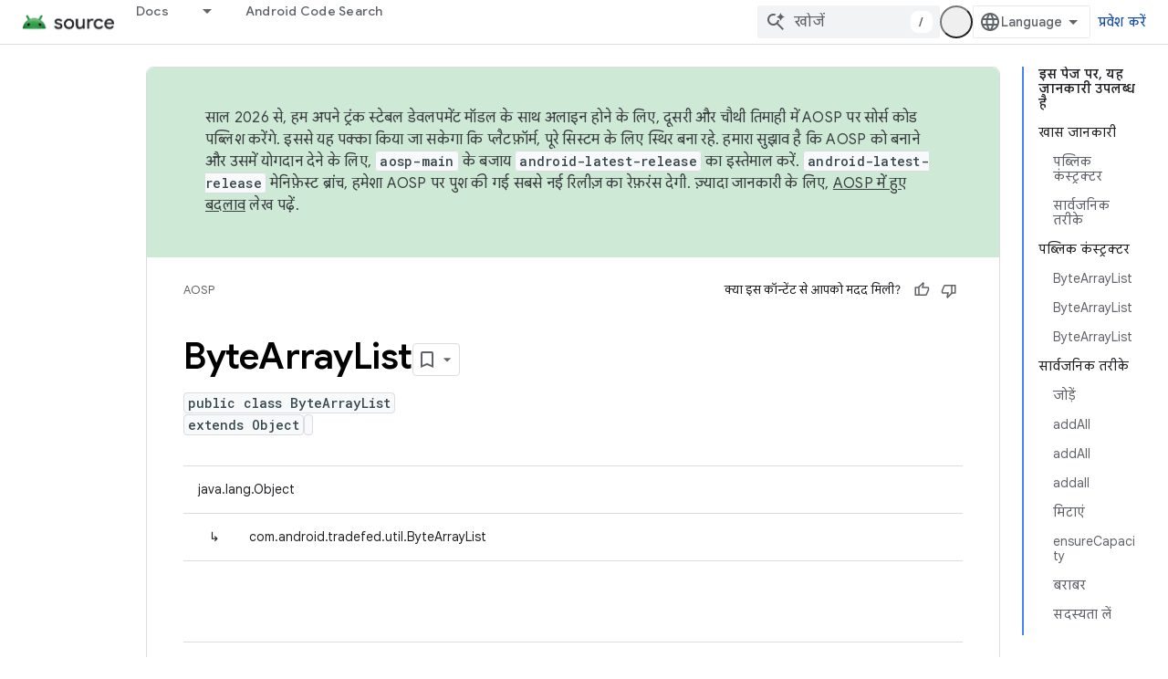

--- FILE ---
content_type: text/html; charset=utf-8
request_url: https://source.android.com/reference/tradefed/com/android/tradefed/util/ByteArrayList.html?authuser=2&hl=hi
body_size: 23033
content:









<!doctype html>
<html 
      lang="hi-x-mtfrom-en"
      dir="ltr">
  <head>
    <meta name="google-signin-client-id" content="721724668570-nbkv1cfusk7kk4eni4pjvepaus73b13t.apps.googleusercontent.com"><meta name="google-signin-scope"
          content="profile email https://www.googleapis.com/auth/developerprofiles https://www.googleapis.com/auth/developerprofiles.award https://www.googleapis.com/auth/devprofiles.full_control.firstparty"><meta property="og:site_name" content="Android Open Source Project">
    <meta property="og:type" content="website"><meta name="theme-color" content="#34a853"><meta charset="utf-8">
    <meta content="IE=Edge" http-equiv="X-UA-Compatible">
    <meta name="viewport" content="width=device-width, initial-scale=1">
    

    <link rel="manifest" href="/_pwa/androidsource/manifest.json"
          crossorigin="use-credentials">
    <link rel="preconnect" href="//www.gstatic.com" crossorigin>
    <link rel="preconnect" href="//fonts.gstatic.com" crossorigin>
    <link rel="preconnect" href="//fonts.googleapis.com" crossorigin>
    <link rel="preconnect" href="//apis.google.com" crossorigin>
    <link rel="preconnect" href="//www.google-analytics.com" crossorigin><link rel="stylesheet" href="//fonts.googleapis.com/css?family=Google+Sans:400,500,600,700|Google+Sans+Text:400,400italic,500,500italic,600,600italic,700,700italic|Roboto+Mono:400,500,700&display=swap">
      <link rel="stylesheet"
            href="//fonts.googleapis.com/css2?family=Material+Icons&family=Material+Symbols+Outlined&display=block"><link rel="stylesheet" href="//fonts.googleapis.com/css?family=Noto+Sans"><link rel="stylesheet" href="https://www.gstatic.com/devrel-devsite/prod/v3df8aae39978de8281d519c083a1ff09816fe422ab8f1bf9f8e360a62fb9949d/androidsource/css/app.css">
      
        <link rel="stylesheet" href="https://www.gstatic.com/devrel-devsite/prod/v3df8aae39978de8281d519c083a1ff09816fe422ab8f1bf9f8e360a62fb9949d/androidsource/css/dark-theme.css" disabled>
      <link rel="shortcut icon" href="https://www.gstatic.com/devrel-devsite/prod/v3df8aae39978de8281d519c083a1ff09816fe422ab8f1bf9f8e360a62fb9949d/androidsource/images/favicon.svg">
    <link rel="apple-touch-icon" href="https://www.gstatic.com/devrel-devsite/prod/v3df8aae39978de8281d519c083a1ff09816fe422ab8f1bf9f8e360a62fb9949d/androidsource/images/touchicon-180.png"><link rel="canonical" href="https://source.android.com/reference/tradefed/com/android/tradefed/util/ByteArrayList?hl=hi"><link rel="search" type="application/opensearchdescription+xml"
            title="Android Open Source Project" href="https://source.android.com/s/opensearch.xml?authuser=2&amp;hl=hi">
      <link rel="alternate" hreflang="en"
          href="https://source.android.com/reference/tradefed/com/android/tradefed/util/ByteArrayList" /><link rel="alternate" hreflang="x-default" href="https://source.android.com/reference/tradefed/com/android/tradefed/util/ByteArrayList" /><link rel="alternate" hreflang="ar"
          href="https://source.android.com/reference/tradefed/com/android/tradefed/util/ByteArrayList?hl=ar" /><link rel="alternate" hreflang="bn"
          href="https://source.android.com/reference/tradefed/com/android/tradefed/util/ByteArrayList?hl=bn" /><link rel="alternate" hreflang="zh-Hans"
          href="https://source.android.com/reference/tradefed/com/android/tradefed/util/ByteArrayList?hl=zh-cn" /><link rel="alternate" hreflang="zh-Hant"
          href="https://source.android.com/reference/tradefed/com/android/tradefed/util/ByteArrayList?hl=zh-tw" /><link rel="alternate" hreflang="fa"
          href="https://source.android.com/reference/tradefed/com/android/tradefed/util/ByteArrayList?hl=fa" /><link rel="alternate" hreflang="fr"
          href="https://source.android.com/reference/tradefed/com/android/tradefed/util/ByteArrayList?hl=fr" /><link rel="alternate" hreflang="de"
          href="https://source.android.com/reference/tradefed/com/android/tradefed/util/ByteArrayList?hl=de" /><link rel="alternate" hreflang="he"
          href="https://source.android.com/reference/tradefed/com/android/tradefed/util/ByteArrayList?hl=he" /><link rel="alternate" hreflang="hi"
          href="https://source.android.com/reference/tradefed/com/android/tradefed/util/ByteArrayList?hl=hi" /><link rel="alternate" hreflang="id"
          href="https://source.android.com/reference/tradefed/com/android/tradefed/util/ByteArrayList?hl=id" /><link rel="alternate" hreflang="it"
          href="https://source.android.com/reference/tradefed/com/android/tradefed/util/ByteArrayList?hl=it" /><link rel="alternate" hreflang="ja"
          href="https://source.android.com/reference/tradefed/com/android/tradefed/util/ByteArrayList?hl=ja" /><link rel="alternate" hreflang="ko"
          href="https://source.android.com/reference/tradefed/com/android/tradefed/util/ByteArrayList?hl=ko" /><link rel="alternate" hreflang="pl"
          href="https://source.android.com/reference/tradefed/com/android/tradefed/util/ByteArrayList?hl=pl" /><link rel="alternate" hreflang="pt-BR"
          href="https://source.android.com/reference/tradefed/com/android/tradefed/util/ByteArrayList?hl=pt-br" /><link rel="alternate" hreflang="ru"
          href="https://source.android.com/reference/tradefed/com/android/tradefed/util/ByteArrayList?hl=ru" /><link rel="alternate" hreflang="es"
          href="https://source.android.com/reference/tradefed/com/android/tradefed/util/ByteArrayList?hl=es" /><link rel="alternate" hreflang="es-419"
          href="https://source.android.com/reference/tradefed/com/android/tradefed/util/ByteArrayList?hl=es-419" /><link rel="alternate" hreflang="th"
          href="https://source.android.com/reference/tradefed/com/android/tradefed/util/ByteArrayList?hl=th" /><link rel="alternate" hreflang="tr"
          href="https://source.android.com/reference/tradefed/com/android/tradefed/util/ByteArrayList?hl=tr" /><link rel="alternate" hreflang="vi"
          href="https://source.android.com/reference/tradefed/com/android/tradefed/util/ByteArrayList?hl=vi" /><title>ByteArrayList &nbsp;|&nbsp; Android Open Source Project</title>

<meta property="og:title" content="ByteArrayList &nbsp;|&nbsp; Android Open Source Project"><meta property="og:url" content="https://source.android.com/reference/tradefed/com/android/tradefed/util/ByteArrayList?hl=hi"><meta property="og:locale" content="hi"><script type="application/ld+json">
  {
    "@context": "https://schema.org",
    "@type": "Article",
    
    "headline": "ByteArrayList"
  }
</script><link rel="alternate machine-translated-from" hreflang="en"
        href="https://source.android.com/reference/tradefed/com/android/tradefed/util/ByteArrayList?hl=en&amp;authuser=2">
  
  
    
    
    





    
      <link rel="stylesheet" href="/extras.css"></head>
  <body class="color-scheme--light"
        template="page"
        theme="androidsource-theme"
        type="article"
        
        appearance
        
        layout="docs"
        
        
        
        
        
        display-toc
        pending>
  
    <devsite-progress type="indeterminate" id="app-progress"></devsite-progress>
  
  
    <a href="#main-content" class="skip-link button">
      
      सीधे मुख्य कॉन्टेंट पर जाएं
    </a>
    <section class="devsite-wrapper">
      <devsite-cookie-notification-bar></devsite-cookie-notification-bar><devsite-header role="banner" keep-tabs-visible>
  
    





















<div class="devsite-header--inner" data-nosnippet>
  <div class="devsite-top-logo-row-wrapper-wrapper">
    <div class="devsite-top-logo-row-wrapper">
      <div class="devsite-top-logo-row">
        <button type="button" id="devsite-hamburger-menu"
          class="devsite-header-icon-button button-flat material-icons gc-analytics-event"
          data-category="Site-Wide Custom Events"
          data-label="Navigation menu button"
          visually-hidden
          aria-label="मेन्यू खोलें">
        </button>
        
<div class="devsite-product-name-wrapper">

  <a href="/" class="devsite-site-logo-link gc-analytics-event"
   data-category="Site-Wide Custom Events" data-label="Site logo" track-type="globalNav"
   track-name="androidOpenSourceProject" track-metadata-position="nav"
   track-metadata-eventDetail="nav">
  
  <picture>
    
    <source srcset="https://www.gstatic.com/devrel-devsite/prod/v3df8aae39978de8281d519c083a1ff09816fe422ab8f1bf9f8e360a62fb9949d/androidsource/images/lockup-dark-theme.png"
            media="(prefers-color-scheme: dark)"
            class="devsite-dark-theme">
    
    <img src="https://www.gstatic.com/devrel-devsite/prod/v3df8aae39978de8281d519c083a1ff09816fe422ab8f1bf9f8e360a62fb9949d/androidsource/images/lockup.png" class="devsite-site-logo" alt="Android Open Source Project">
  </picture>
  
</a>



  
  
  <span class="devsite-product-name">
    <ul class="devsite-breadcrumb-list"
  >
  
  <li class="devsite-breadcrumb-item
             ">
    
    
    
      
      
    
  </li>
  
</ul>
  </span>

</div>
        <div class="devsite-top-logo-row-middle">
          <div class="devsite-header-upper-tabs">
            
              
              
  <devsite-tabs class="upper-tabs">

    <nav class="devsite-tabs-wrapper" aria-label="ऊपर के टैब">
      
        
          <tab class="devsite-dropdown
    
    
    
    ">
  
    <a href="https://source.android.com/docs?authuser=2&amp;hl=hi"
    class="devsite-tabs-content gc-analytics-event "
      track-metadata-eventdetail="https://source.android.com/docs?authuser=2&amp;hl=hi"
    
       track-type="nav"
       track-metadata-position="nav - docs"
       track-metadata-module="primary nav"
       
       
         
           data-category="Site-Wide Custom Events"
         
           data-label="Tab: Docs"
         
           track-name="docs"
         
       >
    Docs
  
    </a>
    
      <button
         aria-haspopup="menu"
         aria-expanded="false"
         aria-label="इसके लिए ड्रॉपडाउन मेन्यू Docs"
         track-type="nav"
         track-metadata-eventdetail="https://source.android.com/docs?authuser=2&amp;hl=hi"
         track-metadata-position="nav - docs"
         track-metadata-module="primary nav"
         
          
            data-category="Site-Wide Custom Events"
          
            data-label="Tab: Docs"
          
            track-name="docs"
          
        
         class="devsite-tabs-dropdown-toggle devsite-icon devsite-icon-arrow-drop-down"></button>
    
  
  <div class="devsite-tabs-dropdown" role="menu" aria-label="submenu" hidden>
    
    <div class="devsite-tabs-dropdown-content">
      
        <div class="devsite-tabs-dropdown-column
                    android-source-tabs-dropdown-column-small">
          
            <ul class="devsite-tabs-dropdown-section
                       ">
              
                <li class="devsite-nav-title" role="heading" tooltip>नया क्या है?</li>
              
              
              
                <li class="devsite-nav-item">
                  <a href="https://source.android.com/docs/whatsnew/release-notes?authuser=2&amp;hl=hi"
                    
                     track-type="nav"
                     track-metadata-eventdetail="https://source.android.com/docs/whatsnew/release-notes?authuser=2&amp;hl=hi"
                     track-metadata-position="nav - docs"
                     track-metadata-module="tertiary nav"
                     
                       track-metadata-module_headline="नया क्या है?"
                     
                     tooltip
                  >
                    
                    <div class="devsite-nav-item-title">
                      रिलीज़ टिप्पणियां
                    </div>
                    
                  </a>
                </li>
              
                <li class="devsite-nav-item">
                  <a href="https://source.android.com/docs/whatsnew/latest-security-bulletins?authuser=2&amp;hl=hi"
                    
                     track-type="nav"
                     track-metadata-eventdetail="https://source.android.com/docs/whatsnew/latest-security-bulletins?authuser=2&amp;hl=hi"
                     track-metadata-position="nav - docs"
                     track-metadata-module="tertiary nav"
                     
                       track-metadata-module_headline="नया क्या है?"
                     
                     tooltip
                  >
                    
                    <div class="devsite-nav-item-title">
                      सुरक्षा से जुड़े नए बुलेटिन
                    </div>
                    
                  </a>
                </li>
              
                <li class="devsite-nav-item">
                  <a href="https://source.android.com/docs/whatsnew/latest-cdd?authuser=2&amp;hl=hi"
                    
                     track-type="nav"
                     track-metadata-eventdetail="https://source.android.com/docs/whatsnew/latest-cdd?authuser=2&amp;hl=hi"
                     track-metadata-position="nav - docs"
                     track-metadata-module="tertiary nav"
                     
                       track-metadata-module_headline="नया क्या है?"
                     
                     tooltip
                  >
                    
                    <div class="devsite-nav-item-title">
                      कंपैटबिलिटी डेफ़िनिशन डॉक्यूमेंट (सीडीडी) का नया वर्शन
                    </div>
                    
                  </a>
                </li>
              
                <li class="devsite-nav-item">
                  <a href="https://source.android.com/docs/whatsnew/site-updates?authuser=2&amp;hl=hi"
                    
                     track-type="nav"
                     track-metadata-eventdetail="https://source.android.com/docs/whatsnew/site-updates?authuser=2&amp;hl=hi"
                     track-metadata-position="nav - docs"
                     track-metadata-module="tertiary nav"
                     
                       track-metadata-module_headline="नया क्या है?"
                     
                     tooltip
                  >
                    
                    <div class="devsite-nav-item-title">
                      साइट के अपडेट
                    </div>
                    
                  </a>
                </li>
              
            </ul>
          
            <ul class="devsite-tabs-dropdown-section
                       ">
              
                <li class="devsite-nav-title" role="heading" tooltip>आरंभ करना</li>
              
              
              
                <li class="devsite-nav-item">
                  <a href="https://source.android.com/docs/setup/about?authuser=2&amp;hl=hi"
                    
                     track-type="nav"
                     track-metadata-eventdetail="https://source.android.com/docs/setup/about?authuser=2&amp;hl=hi"
                     track-metadata-position="nav - docs"
                     track-metadata-module="tertiary nav"
                     
                       track-metadata-module_headline="नया क्या है?"
                     
                     tooltip
                  >
                    
                    <div class="devsite-nav-item-title">
                      संक्षिप्त विवरण
                    </div>
                    
                  </a>
                </li>
              
                <li class="devsite-nav-item">
                  <a href="https://source.android.com/docs/setup/start?authuser=2&amp;hl=hi"
                    
                     track-type="nav"
                     track-metadata-eventdetail="https://source.android.com/docs/setup/start?authuser=2&amp;hl=hi"
                     track-metadata-position="nav - docs"
                     track-metadata-module="tertiary nav"
                     
                       track-metadata-module_headline="नया क्या है?"
                     
                     tooltip
                  >
                    
                    <div class="devsite-nav-item-title">
                      प्रारंभ करें
                    </div>
                    
                  </a>
                </li>
              
                <li class="devsite-nav-item">
                  <a href="https://source.android.com/docs/setup/download?authuser=2&amp;hl=hi"
                    
                     track-type="nav"
                     track-metadata-eventdetail="https://source.android.com/docs/setup/download?authuser=2&amp;hl=hi"
                     track-metadata-position="nav - docs"
                     track-metadata-module="tertiary nav"
                     
                       track-metadata-module_headline="नया क्या है?"
                     
                     tooltip
                  >
                    
                    <div class="devsite-nav-item-title">
                      डाउनलोड करें
                    </div>
                    
                  </a>
                </li>
              
                <li class="devsite-nav-item">
                  <a href="https://source.android.com/docs/setup/build?authuser=2&amp;hl=hi"
                    
                     track-type="nav"
                     track-metadata-eventdetail="https://source.android.com/docs/setup/build?authuser=2&amp;hl=hi"
                     track-metadata-position="nav - docs"
                     track-metadata-module="tertiary nav"
                     
                       track-metadata-module_headline="नया क्या है?"
                     
                     tooltip
                  >
                    
                    <div class="devsite-nav-item-title">
                      बनाएं
                    </div>
                    
                  </a>
                </li>
              
                <li class="devsite-nav-item">
                  <a href="https://source.android.com/docs/setup/test?authuser=2&amp;hl=hi"
                    
                     track-type="nav"
                     track-metadata-eventdetail="https://source.android.com/docs/setup/test?authuser=2&amp;hl=hi"
                     track-metadata-position="nav - docs"
                     track-metadata-module="tertiary nav"
                     
                       track-metadata-module_headline="नया क्या है?"
                     
                     tooltip
                  >
                    
                    <div class="devsite-nav-item-title">
                      जाँच करें
                    </div>
                    
                  </a>
                </li>
              
                <li class="devsite-nav-item">
                  <a href="https://source.android.com/docs/setup/create/coding-tasks?authuser=2&amp;hl=hi"
                    
                     track-type="nav"
                     track-metadata-eventdetail="https://source.android.com/docs/setup/create/coding-tasks?authuser=2&amp;hl=hi"
                     track-metadata-position="nav - docs"
                     track-metadata-module="tertiary nav"
                     
                       track-metadata-module_headline="नया क्या है?"
                     
                     tooltip
                  >
                    
                    <div class="devsite-nav-item-title">
                      बनाएं
                    </div>
                    
                  </a>
                </li>
              
                <li class="devsite-nav-item">
                  <a href="https://source.android.com/docs/setup/contribute?authuser=2&amp;hl=hi"
                    
                     track-type="nav"
                     track-metadata-eventdetail="https://source.android.com/docs/setup/contribute?authuser=2&amp;hl=hi"
                     track-metadata-position="nav - docs"
                     track-metadata-module="tertiary nav"
                     
                       track-metadata-module_headline="नया क्या है?"
                     
                     tooltip
                  >
                    
                    <div class="devsite-nav-item-title">
                      योगदान दें
                    </div>
                    
                  </a>
                </li>
              
                <li class="devsite-nav-item">
                  <a href="https://source.android.com/docs/setup/community/cofc?authuser=2&amp;hl=hi"
                    
                     track-type="nav"
                     track-metadata-eventdetail="https://source.android.com/docs/setup/community/cofc?authuser=2&amp;hl=hi"
                     track-metadata-position="nav - docs"
                     track-metadata-module="tertiary nav"
                     
                       track-metadata-module_headline="नया क्या है?"
                     
                     tooltip
                  >
                    
                    <div class="devsite-nav-item-title">
                      कम्यूनिटी
                    </div>
                    
                  </a>
                </li>
              
                <li class="devsite-nav-item">
                  <a href="https://source.android.com/docs/setup/reference?authuser=2&amp;hl=hi"
                    
                     track-type="nav"
                     track-metadata-eventdetail="https://source.android.com/docs/setup/reference?authuser=2&amp;hl=hi"
                     track-metadata-position="nav - docs"
                     track-metadata-module="tertiary nav"
                     
                       track-metadata-module_headline="नया क्या है?"
                     
                     tooltip
                  >
                    
                    <div class="devsite-nav-item-title">
                      टूल, बिल्ड, और मिलते-जुलते रेफ़रंस
                    </div>
                    
                  </a>
                </li>
              
            </ul>
          
            <ul class="devsite-tabs-dropdown-section
                       ">
              
                <li class="devsite-nav-title" role="heading" tooltip>सुरक्षा</li>
              
              
              
                <li class="devsite-nav-item">
                  <a href="https://source.android.com/docs/security/overview?authuser=2&amp;hl=hi"
                    
                     track-type="nav"
                     track-metadata-eventdetail="https://source.android.com/docs/security/overview?authuser=2&amp;hl=hi"
                     track-metadata-position="nav - docs"
                     track-metadata-module="tertiary nav"
                     
                       track-metadata-module_headline="नया क्या है?"
                     
                     tooltip
                  >
                    
                    <div class="devsite-nav-item-title">
                      खास जानकारी
                    </div>
                    
                  </a>
                </li>
              
                <li class="devsite-nav-item">
                  <a href="https://source.android.com/docs/security/bulletin?authuser=2&amp;hl=hi"
                    
                     track-type="nav"
                     track-metadata-eventdetail="https://source.android.com/docs/security/bulletin?authuser=2&amp;hl=hi"
                     track-metadata-position="nav - docs"
                     track-metadata-module="tertiary nav"
                     
                       track-metadata-module_headline="नया क्या है?"
                     
                     tooltip
                  >
                    
                    <div class="devsite-nav-item-title">
                      बुलेटिन
                    </div>
                    
                  </a>
                </li>
              
                <li class="devsite-nav-item">
                  <a href="https://source.android.com/docs/security/features?authuser=2&amp;hl=hi"
                    
                     track-type="nav"
                     track-metadata-eventdetail="https://source.android.com/docs/security/features?authuser=2&amp;hl=hi"
                     track-metadata-position="nav - docs"
                     track-metadata-module="tertiary nav"
                     
                       track-metadata-module_headline="नया क्या है?"
                     
                     tooltip
                  >
                    
                    <div class="devsite-nav-item-title">
                      सुविधाएं
                    </div>
                    
                  </a>
                </li>
              
                <li class="devsite-nav-item">
                  <a href="https://source.android.com/docs/security/test/fuzz-sanitize?authuser=2&amp;hl=hi"
                    
                     track-type="nav"
                     track-metadata-eventdetail="https://source.android.com/docs/security/test/fuzz-sanitize?authuser=2&amp;hl=hi"
                     track-metadata-position="nav - docs"
                     track-metadata-module="tertiary nav"
                     
                       track-metadata-module_headline="नया क्या है?"
                     
                     tooltip
                  >
                    
                    <div class="devsite-nav-item-title">
                      टेस्ट करना
                    </div>
                    
                  </a>
                </li>
              
                <li class="devsite-nav-item">
                  <a href="https://source.android.com/docs/security/best-practices?authuser=2&amp;hl=hi"
                    
                     track-type="nav"
                     track-metadata-eventdetail="https://source.android.com/docs/security/best-practices?authuser=2&amp;hl=hi"
                     track-metadata-position="nav - docs"
                     track-metadata-module="tertiary nav"
                     
                       track-metadata-module_headline="नया क्या है?"
                     
                     tooltip
                  >
                    
                    <div class="devsite-nav-item-title">
                      सबसे अच्छे तरीके
                    </div>
                    
                  </a>
                </li>
              
            </ul>
          
        </div>
      
        <div class="devsite-tabs-dropdown-column
                    android-source-tabs-dropdown-column-small">
          
            <ul class="devsite-tabs-dropdown-section
                       ">
              
                <li class="devsite-nav-title" role="heading" tooltip>मुख्य विषय</li>
              
              
              
                <li class="devsite-nav-item">
                  <a href="https://source.android.com/docs/core/architecture?authuser=2&amp;hl=hi"
                    
                     track-type="nav"
                     track-metadata-eventdetail="https://source.android.com/docs/core/architecture?authuser=2&amp;hl=hi"
                     track-metadata-position="nav - docs"
                     track-metadata-module="tertiary nav"
                     
                       track-metadata-module_headline="मुख्य विषय"
                     
                     tooltip
                  >
                    
                    <div class="devsite-nav-item-title">
                      भवन निर्माण
                    </div>
                    
                  </a>
                </li>
              
                <li class="devsite-nav-item">
                  <a href="https://source.android.com/docs/core/audio?authuser=2&amp;hl=hi"
                    
                     track-type="nav"
                     track-metadata-eventdetail="https://source.android.com/docs/core/audio?authuser=2&amp;hl=hi"
                     track-metadata-position="nav - docs"
                     track-metadata-module="tertiary nav"
                     
                       track-metadata-module_headline="मुख्य विषय"
                     
                     tooltip
                  >
                    
                    <div class="devsite-nav-item-title">
                      ऑडियो
                    </div>
                    
                  </a>
                </li>
              
                <li class="devsite-nav-item">
                  <a href="https://source.android.com/docs/core/camera?authuser=2&amp;hl=hi"
                    
                     track-type="nav"
                     track-metadata-eventdetail="https://source.android.com/docs/core/camera?authuser=2&amp;hl=hi"
                     track-metadata-position="nav - docs"
                     track-metadata-module="tertiary nav"
                     
                       track-metadata-module_headline="मुख्य विषय"
                     
                     tooltip
                  >
                    
                    <div class="devsite-nav-item-title">
                      कैमरा
                    </div>
                    
                  </a>
                </li>
              
                <li class="devsite-nav-item">
                  <a href="https://source.android.com/docs/core/connect?authuser=2&amp;hl=hi"
                    
                     track-type="nav"
                     track-metadata-eventdetail="https://source.android.com/docs/core/connect?authuser=2&amp;hl=hi"
                     track-metadata-position="nav - docs"
                     track-metadata-module="tertiary nav"
                     
                       track-metadata-module_headline="मुख्य विषय"
                     
                     tooltip
                  >
                    
                    <div class="devsite-nav-item-title">
                      कनेक्टिविटी
                    </div>
                    
                  </a>
                </li>
              
                <li class="devsite-nav-item">
                  <a href="https://source.android.com/docs/core/data?authuser=2&amp;hl=hi"
                    
                     track-type="nav"
                     track-metadata-eventdetail="https://source.android.com/docs/core/data?authuser=2&amp;hl=hi"
                     track-metadata-position="nav - docs"
                     track-metadata-module="tertiary nav"
                     
                       track-metadata-module_headline="मुख्य विषय"
                     
                     tooltip
                  >
                    
                    <div class="devsite-nav-item-title">
                      डेटा
                    </div>
                    
                  </a>
                </li>
              
                <li class="devsite-nav-item">
                  <a href="https://source.android.com/docs/core/display?authuser=2&amp;hl=hi"
                    
                     track-type="nav"
                     track-metadata-eventdetail="https://source.android.com/docs/core/display?authuser=2&amp;hl=hi"
                     track-metadata-position="nav - docs"
                     track-metadata-module="tertiary nav"
                     
                       track-metadata-module_headline="मुख्य विषय"
                     
                     tooltip
                  >
                    
                    <div class="devsite-nav-item-title">
                      प्रदर्शन
                    </div>
                    
                  </a>
                </li>
              
                <li class="devsite-nav-item">
                  <a href="https://source.android.com/docs/core/fonts/custom-font-fallback?authuser=2&amp;hl=hi"
                    
                     track-type="nav"
                     track-metadata-eventdetail="https://source.android.com/docs/core/fonts/custom-font-fallback?authuser=2&amp;hl=hi"
                     track-metadata-position="nav - docs"
                     track-metadata-module="tertiary nav"
                     
                       track-metadata-module_headline="मुख्य विषय"
                     
                     tooltip
                  >
                    
                    <div class="devsite-nav-item-title">
                      फ़ॉन्ट
                    </div>
                    
                  </a>
                </li>
              
                <li class="devsite-nav-item">
                  <a href="https://source.android.com/docs/core/graphics?authuser=2&amp;hl=hi"
                    
                     track-type="nav"
                     track-metadata-eventdetail="https://source.android.com/docs/core/graphics?authuser=2&amp;hl=hi"
                     track-metadata-position="nav - docs"
                     track-metadata-module="tertiary nav"
                     
                       track-metadata-module_headline="मुख्य विषय"
                     
                     tooltip
                  >
                    
                    <div class="devsite-nav-item-title">
                      ग्राफ़िक
                    </div>
                    
                  </a>
                </li>
              
                <li class="devsite-nav-item">
                  <a href="https://source.android.com/docs/core/interaction?authuser=2&amp;hl=hi"
                    
                     track-type="nav"
                     track-metadata-eventdetail="https://source.android.com/docs/core/interaction?authuser=2&amp;hl=hi"
                     track-metadata-position="nav - docs"
                     track-metadata-module="tertiary nav"
                     
                       track-metadata-module_headline="मुख्य विषय"
                     
                     tooltip
                  >
                    
                    <div class="devsite-nav-item-title">
                      इंटरैक्शन
                    </div>
                    
                  </a>
                </li>
              
                <li class="devsite-nav-item">
                  <a href="https://source.android.com/docs/core/media?authuser=2&amp;hl=hi"
                    
                     track-type="nav"
                     track-metadata-eventdetail="https://source.android.com/docs/core/media?authuser=2&amp;hl=hi"
                     track-metadata-position="nav - docs"
                     track-metadata-module="tertiary nav"
                     
                       track-metadata-module_headline="मुख्य विषय"
                     
                     tooltip
                  >
                    
                    <div class="devsite-nav-item-title">
                      मीडिया
                    </div>
                    
                  </a>
                </li>
              
                <li class="devsite-nav-item">
                  <a href="https://source.android.com/docs/core/perf?authuser=2&amp;hl=hi"
                    
                     track-type="nav"
                     track-metadata-eventdetail="https://source.android.com/docs/core/perf?authuser=2&amp;hl=hi"
                     track-metadata-position="nav - docs"
                     track-metadata-module="tertiary nav"
                     
                       track-metadata-module_headline="मुख्य विषय"
                     
                     tooltip
                  >
                    
                    <div class="devsite-nav-item-title">
                      परफ़ॉर्मेंस मोड
                    </div>
                    
                  </a>
                </li>
              
                <li class="devsite-nav-item">
                  <a href="https://source.android.com/docs/core/permissions?authuser=2&amp;hl=hi"
                    
                     track-type="nav"
                     track-metadata-eventdetail="https://source.android.com/docs/core/permissions?authuser=2&amp;hl=hi"
                     track-metadata-position="nav - docs"
                     track-metadata-module="tertiary nav"
                     
                       track-metadata-module_headline="मुख्य विषय"
                     
                     tooltip
                  >
                    
                    <div class="devsite-nav-item-title">
                      अनुमतियां
                    </div>
                    
                  </a>
                </li>
              
                <li class="devsite-nav-item">
                  <a href="https://source.android.com/docs/core/power?authuser=2&amp;hl=hi"
                    
                     track-type="nav"
                     track-metadata-eventdetail="https://source.android.com/docs/core/power?authuser=2&amp;hl=hi"
                     track-metadata-position="nav - docs"
                     track-metadata-module="tertiary nav"
                     
                       track-metadata-module_headline="मुख्य विषय"
                     
                     tooltip
                  >
                    
                    <div class="devsite-nav-item-title">
                      पावर
                    </div>
                    
                  </a>
                </li>
              
                <li class="devsite-nav-item">
                  <a href="https://source.android.com/docs/core/runtime?authuser=2&amp;hl=hi"
                    
                     track-type="nav"
                     track-metadata-eventdetail="https://source.android.com/docs/core/runtime?authuser=2&amp;hl=hi"
                     track-metadata-position="nav - docs"
                     track-metadata-module="tertiary nav"
                     
                       track-metadata-module_headline="मुख्य विषय"
                     
                     tooltip
                  >
                    
                    <div class="devsite-nav-item-title">
                      रनटाइम
                    </div>
                    
                  </a>
                </li>
              
                <li class="devsite-nav-item">
                  <a href="https://source.android.com/docs/core/settings?authuser=2&amp;hl=hi"
                    
                     track-type="nav"
                     track-metadata-eventdetail="https://source.android.com/docs/core/settings?authuser=2&amp;hl=hi"
                     track-metadata-position="nav - docs"
                     track-metadata-module="tertiary nav"
                     
                       track-metadata-module_headline="मुख्य विषय"
                     
                     tooltip
                  >
                    
                    <div class="devsite-nav-item-title">
                      सेटिंग
                    </div>
                    
                  </a>
                </li>
              
                <li class="devsite-nav-item">
                  <a href="https://source.android.com/docs/core/storage?authuser=2&amp;hl=hi"
                    
                     track-type="nav"
                     track-metadata-eventdetail="https://source.android.com/docs/core/storage?authuser=2&amp;hl=hi"
                     track-metadata-position="nav - docs"
                     track-metadata-module="tertiary nav"
                     
                       track-metadata-module_headline="मुख्य विषय"
                     
                     tooltip
                  >
                    
                    <div class="devsite-nav-item-title">
                      Storage
                    </div>
                    
                  </a>
                </li>
              
                <li class="devsite-nav-item">
                  <a href="https://source.android.com/docs/core/tests?authuser=2&amp;hl=hi"
                    
                     track-type="nav"
                     track-metadata-eventdetail="https://source.android.com/docs/core/tests?authuser=2&amp;hl=hi"
                     track-metadata-position="nav - docs"
                     track-metadata-module="tertiary nav"
                     
                       track-metadata-module_headline="मुख्य विषय"
                     
                     tooltip
                  >
                    
                    <div class="devsite-nav-item-title">
                      जाँचें
                    </div>
                    
                  </a>
                </li>
              
                <li class="devsite-nav-item">
                  <a href="https://source.android.com/docs/core/ota?authuser=2&amp;hl=hi"
                    
                     track-type="nav"
                     track-metadata-eventdetail="https://source.android.com/docs/core/ota?authuser=2&amp;hl=hi"
                     track-metadata-position="nav - docs"
                     track-metadata-module="tertiary nav"
                     
                       track-metadata-module_headline="मुख्य विषय"
                     
                     tooltip
                  >
                    
                    <div class="devsite-nav-item-title">
                      अपडेट
                    </div>
                    
                  </a>
                </li>
              
                <li class="devsite-nav-item">
                  <a href="https://source.android.com/docs/core/virtualization?authuser=2&amp;hl=hi"
                    
                     track-type="nav"
                     track-metadata-eventdetail="https://source.android.com/docs/core/virtualization?authuser=2&amp;hl=hi"
                     track-metadata-position="nav - docs"
                     track-metadata-module="tertiary nav"
                     
                       track-metadata-module_headline="मुख्य विषय"
                     
                     tooltip
                  >
                    
                    <div class="devsite-nav-item-title">
                      आभासीकरण
                    </div>
                    
                  </a>
                </li>
              
            </ul>
          
        </div>
      
        <div class="devsite-tabs-dropdown-column
                    android-source-tabs-dropdown-column-small">
          
            <ul class="devsite-tabs-dropdown-section
                       ">
              
                <li class="devsite-nav-title" role="heading" tooltip>डिवाइस के साथ करता है या नहीं</li>
              
              
              
                <li class="devsite-nav-item">
                  <a href="https://source.android.com/docs/compatibility/cdd?authuser=2&amp;hl=hi"
                    
                     track-type="nav"
                     track-metadata-eventdetail="https://source.android.com/docs/compatibility/cdd?authuser=2&amp;hl=hi"
                     track-metadata-position="nav - docs"
                     track-metadata-module="tertiary nav"
                     
                       track-metadata-module_headline="डिवाइस के साथ करता है या नहीं"
                     
                     tooltip
                  >
                    
                    <div class="devsite-nav-item-title">
                      कंपैटबिलिटी डेफ़िनिशन डॉक्यूमेंट (सीडीडी)
                    </div>
                    
                  </a>
                </li>
              
                <li class="devsite-nav-item">
                  <a href="https://source.android.com/docs/compatibility/cts?authuser=2&amp;hl=hi"
                    
                     track-type="nav"
                     track-metadata-eventdetail="https://source.android.com/docs/compatibility/cts?authuser=2&amp;hl=hi"
                     track-metadata-position="nav - docs"
                     track-metadata-module="tertiary nav"
                     
                       track-metadata-module_headline="डिवाइस के साथ करता है या नहीं"
                     
                     tooltip
                  >
                    
                    <div class="devsite-nav-item-title">
                      Compatibility Test Suite (CTS)
                    </div>
                    
                  </a>
                </li>
              
            </ul>
          
            <ul class="devsite-tabs-dropdown-section
                       ">
              
                <li class="devsite-nav-title" role="heading" tooltip>Android डिवाइस</li>
              
              
              
                <li class="devsite-nav-item">
                  <a href="https://source.android.com/docs/devices/cuttlefish?authuser=2&amp;hl=hi"
                    
                     track-type="nav"
                     track-metadata-eventdetail="https://source.android.com/docs/devices/cuttlefish?authuser=2&amp;hl=hi"
                     track-metadata-position="nav - docs"
                     track-metadata-module="tertiary nav"
                     
                       track-metadata-module_headline="डिवाइस के साथ करता है या नहीं"
                     
                     tooltip
                  >
                    
                    <div class="devsite-nav-item-title">
                      कटलफ़िश
                    </div>
                    
                  </a>
                </li>
              
                <li class="devsite-nav-item">
                  <a href="https://source.android.com/docs/devices/admin?authuser=2&amp;hl=hi"
                    
                     track-type="nav"
                     track-metadata-eventdetail="https://source.android.com/docs/devices/admin?authuser=2&amp;hl=hi"
                     track-metadata-position="nav - docs"
                     track-metadata-module="tertiary nav"
                     
                       track-metadata-module_headline="डिवाइस के साथ करता है या नहीं"
                     
                     tooltip
                  >
                    
                    <div class="devsite-nav-item-title">
                      एंटरप्राइज़
                    </div>
                    
                  </a>
                </li>
              
                <li class="devsite-nav-item">
                  <a href="https://source.android.com/docs/devices/tv?authuser=2&amp;hl=hi"
                    
                     track-type="nav"
                     track-metadata-eventdetail="https://source.android.com/docs/devices/tv?authuser=2&amp;hl=hi"
                     track-metadata-position="nav - docs"
                     track-metadata-module="tertiary nav"
                     
                       track-metadata-module_headline="डिवाइस के साथ करता है या नहीं"
                     
                     tooltip
                  >
                    
                    <div class="devsite-nav-item-title">
                      टीवी
                    </div>
                    
                  </a>
                </li>
              
            </ul>
          
            <ul class="devsite-tabs-dropdown-section
                       ">
              
                <li class="devsite-nav-title" role="heading" tooltip>Automotive</li>
              
              
              
                <li class="devsite-nav-item">
                  <a href="https://source.android.com/docs/automotive/start/what_automotive?authuser=2&amp;hl=hi"
                    
                     track-type="nav"
                     track-metadata-eventdetail="https://source.android.com/docs/automotive/start/what_automotive?authuser=2&amp;hl=hi"
                     track-metadata-position="nav - docs"
                     track-metadata-module="tertiary nav"
                     
                       track-metadata-module_headline="डिवाइस के साथ करता है या नहीं"
                     
                     tooltip
                  >
                    
                    <div class="devsite-nav-item-title">
                      शुरू करें
                    </div>
                    
                  </a>
                </li>
              
                <li class="devsite-nav-item">
                  <a href="https://source.android.com/docs/automotive/guidelines?authuser=2&amp;hl=hi"
                    
                     track-type="nav"
                     track-metadata-eventdetail="https://source.android.com/docs/automotive/guidelines?authuser=2&amp;hl=hi"
                     track-metadata-position="nav - docs"
                     track-metadata-module="tertiary nav"
                     
                       track-metadata-module_headline="डिवाइस के साथ करता है या नहीं"
                     
                     tooltip
                  >
                    
                    <div class="devsite-nav-item-title">
                      डेवलपमेंट के लिए दिशा-निर्देश
                    </div>
                    
                  </a>
                </li>
              
                <li class="devsite-nav-item">
                  <a href="https://source.android.com/docs/automotive/dev-tools?authuser=2&amp;hl=hi"
                    
                     track-type="nav"
                     track-metadata-eventdetail="https://source.android.com/docs/automotive/dev-tools?authuser=2&amp;hl=hi"
                     track-metadata-position="nav - docs"
                     track-metadata-module="tertiary nav"
                     
                       track-metadata-module_headline="डिवाइस के साथ करता है या नहीं"
                     
                     tooltip
                  >
                    
                    <div class="devsite-nav-item-title">
                      विकास डिवाइस
                    </div>
                    
                  </a>
                </li>
              
                <li class="devsite-nav-item">
                  <a href="https://source.android.com/docs/automotive/tools?authuser=2&amp;hl=hi"
                    
                     track-type="nav"
                     track-metadata-eventdetail="https://source.android.com/docs/automotive/tools?authuser=2&amp;hl=hi"
                     track-metadata-position="nav - docs"
                     track-metadata-module="tertiary nav"
                     
                       track-metadata-module_headline="डिवाइस के साथ करता है या नहीं"
                     
                     tooltip
                  >
                    
                    <div class="devsite-nav-item-title">
                      टेस्टिंग टूल और इन्फ़्रास्ट्रक्चर
                    </div>
                    
                  </a>
                </li>
              
                <li class="devsite-nav-item">
                  <a href="https://source.android.com/docs/automotive/start/releases?authuser=2&amp;hl=hi"
                    
                     track-type="nav"
                     track-metadata-eventdetail="https://source.android.com/docs/automotive/start/releases?authuser=2&amp;hl=hi"
                     track-metadata-position="nav - docs"
                     track-metadata-module="tertiary nav"
                     
                       track-metadata-module_headline="डिवाइस के साथ करता है या नहीं"
                     
                     tooltip
                  >
                    
                    <div class="devsite-nav-item-title">
                      रिलीज़ की जानकारी
                    </div>
                    
                  </a>
                </li>
              
            </ul>
          
            <ul class="devsite-tabs-dropdown-section
                       ">
              
                <li class="devsite-nav-title" role="heading" tooltip>रेफ़रंस</li>
              
              
              
                <li class="devsite-nav-item">
                  <a href="https://source.android.com/reference/hidl?authuser=2&amp;hl=hi"
                    
                     track-type="nav"
                     track-metadata-eventdetail="https://source.android.com/reference/hidl?authuser=2&amp;hl=hi"
                     track-metadata-position="nav - docs"
                     track-metadata-module="tertiary nav"
                     
                       track-metadata-module_headline="डिवाइस के साथ करता है या नहीं"
                     
                     tooltip
                  >
                    
                    <div class="devsite-nav-item-title">
                      HIDL
                    </div>
                    
                  </a>
                </li>
              
                <li class="devsite-nav-item">
                  <a href="https://source.android.com/reference/hal?authuser=2&amp;hl=hi"
                    
                     track-type="nav"
                     track-metadata-eventdetail="https://source.android.com/reference/hal?authuser=2&amp;hl=hi"
                     track-metadata-position="nav - docs"
                     track-metadata-module="tertiary nav"
                     
                       track-metadata-module_headline="डिवाइस के साथ करता है या नहीं"
                     
                     tooltip
                  >
                    
                    <div class="devsite-nav-item-title">
                      HAL
                    </div>
                    
                  </a>
                </li>
              
                <li class="devsite-nav-item">
                  <a href="https://source.android.com/reference/tradefed/classes?authuser=2&amp;hl=hi"
                    
                     track-type="nav"
                     track-metadata-eventdetail="https://source.android.com/reference/tradefed/classes?authuser=2&amp;hl=hi"
                     track-metadata-position="nav - docs"
                     track-metadata-module="tertiary nav"
                     
                       track-metadata-module_headline="डिवाइस के साथ करता है या नहीं"
                     
                     tooltip
                  >
                    
                    <div class="devsite-nav-item-title">
                      ट्रेड फ़ेडरेशन
                    </div>
                    
                  </a>
                </li>
              
                <li class="devsite-nav-item">
                  <a href="https://source.android.com/reference/sts/classes?authuser=2&amp;hl=hi"
                    
                     track-type="nav"
                     track-metadata-eventdetail="https://source.android.com/reference/sts/classes?authuser=2&amp;hl=hi"
                     track-metadata-position="nav - docs"
                     track-metadata-module="tertiary nav"
                     
                       track-metadata-module_headline="डिवाइस के साथ करता है या नहीं"
                     
                     tooltip
                  >
                    
                    <div class="devsite-nav-item-title">
                      सिक्योरिटी टेस्ट सुइट
                    </div>
                    
                  </a>
                </li>
              
            </ul>
          
        </div>
      
    </div>
  </div>
</tab>
        
      
        
          <tab  >
            
    <a href="https://cs.android.com/android/platform/superproject?authuser=2&amp;hl=hi"
    class="devsite-tabs-content gc-analytics-event "
      track-metadata-eventdetail="https://cs.android.com/android/platform/superproject?authuser=2&amp;hl=hi"
    
       track-type="nav"
       track-metadata-position="nav - android code search"
       track-metadata-module="primary nav"
       
       
         
           data-category="Site-Wide Custom Events"
         
           data-label="Tab: Android Code Search"
         
           track-name="android code search"
         
       >
    Android Code Search
  
    </a>
    
  
          </tab>
        
      
    </nav>

  </devsite-tabs>

            
           </div>
          
<devsite-search
    enable-signin
    enable-search
    enable-suggestions
      enable-query-completion
    
    enable-search-summaries
    project-name="Android Open Source Project"
    tenant-name="Android Open Source Project"
    
    
    
    
    
    >
  <form class="devsite-search-form" action="https://source.android.com/s/results?authuser=2&amp;hl=hi" method="GET">
    <div class="devsite-search-container">
      <button type="button"
              search-open
              class="devsite-search-button devsite-header-icon-button button-flat material-icons"
              
              aria-label="खोज बॉक्स खोलें"></button>
      <div class="devsite-searchbox">
        <input
          aria-activedescendant=""
          aria-autocomplete="list"
          
          aria-label="खोजें"
          aria-expanded="false"
          aria-haspopup="listbox"
          autocomplete="off"
          class="devsite-search-field devsite-search-query"
          name="q"
          
          placeholder="खोजें"
          role="combobox"
          type="text"
          value=""
          >
          <div class="devsite-search-image material-icons" aria-hidden="true">
            
              <svg class="devsite-search-ai-image" width="24" height="24" viewBox="0 0 24 24" fill="none" xmlns="http://www.w3.org/2000/svg">
                  <g clip-path="url(#clip0_6641_386)">
                    <path d="M19.6 21L13.3 14.7C12.8 15.1 12.225 15.4167 11.575 15.65C10.925 15.8833 10.2333 16 9.5 16C7.68333 16 6.14167 15.375 4.875 14.125C3.625 12.8583 3 11.3167 3 9.5C3 7.68333 3.625 6.15 4.875 4.9C6.14167 3.63333 7.68333 3 9.5 3C10.0167 3 10.5167 3.05833 11 3.175C11.4833 3.275 11.9417 3.43333 12.375 3.65L10.825 5.2C10.6083 5.13333 10.3917 5.08333 10.175 5.05C9.95833 5.01667 9.73333 5 9.5 5C8.25 5 7.18333 5.44167 6.3 6.325C5.43333 7.19167 5 8.25 5 9.5C5 10.75 5.43333 11.8167 6.3 12.7C7.18333 13.5667 8.25 14 9.5 14C10.6667 14 11.6667 13.625 12.5 12.875C13.35 12.1083 13.8417 11.15 13.975 10H15.975C15.925 10.6333 15.7833 11.2333 15.55 11.8C15.3333 12.3667 15.05 12.8667 14.7 13.3L21 19.6L19.6 21ZM17.5 12C17.5 10.4667 16.9667 9.16667 15.9 8.1C14.8333 7.03333 13.5333 6.5 12 6.5C13.5333 6.5 14.8333 5.96667 15.9 4.9C16.9667 3.83333 17.5 2.53333 17.5 0.999999C17.5 2.53333 18.0333 3.83333 19.1 4.9C20.1667 5.96667 21.4667 6.5 23 6.5C21.4667 6.5 20.1667 7.03333 19.1 8.1C18.0333 9.16667 17.5 10.4667 17.5 12Z" fill="#5F6368"/>
                  </g>
                <defs>
                <clipPath id="clip0_6641_386">
                <rect width="24" height="24" fill="white"/>
                </clipPath>
                </defs>
              </svg>
            
          </div>
          <div class="devsite-search-shortcut-icon-container" aria-hidden="true">
            <kbd class="devsite-search-shortcut-icon">/</kbd>
          </div>
      </div>
    </div>
  </form>
  <button type="button"
          search-close
          class="devsite-search-button devsite-header-icon-button button-flat material-icons"
          
          aria-label="खोज बॉक्स बंद करें"></button>
</devsite-search>

        </div>

        

          

          

          <devsite-appearance-selector></devsite-appearance-selector>

          
<devsite-language-selector>
  <ul role="presentation">
    
    
    <li role="presentation">
      <a role="menuitem" lang="en"
        >English</a>
    </li>
    
    <li role="presentation">
      <a role="menuitem" lang="de"
        >Deutsch</a>
    </li>
    
    <li role="presentation">
      <a role="menuitem" lang="es"
        >Español</a>
    </li>
    
    <li role="presentation">
      <a role="menuitem" lang="es_419"
        >Español – América Latina</a>
    </li>
    
    <li role="presentation">
      <a role="menuitem" lang="fr"
        >Français</a>
    </li>
    
    <li role="presentation">
      <a role="menuitem" lang="id"
        >Indonesia</a>
    </li>
    
    <li role="presentation">
      <a role="menuitem" lang="it"
        >Italiano</a>
    </li>
    
    <li role="presentation">
      <a role="menuitem" lang="pl"
        >Polski</a>
    </li>
    
    <li role="presentation">
      <a role="menuitem" lang="pt_br"
        >Português – Brasil</a>
    </li>
    
    <li role="presentation">
      <a role="menuitem" lang="vi"
        >Tiếng Việt</a>
    </li>
    
    <li role="presentation">
      <a role="menuitem" lang="tr"
        >Türkçe</a>
    </li>
    
    <li role="presentation">
      <a role="menuitem" lang="ru"
        >Русский</a>
    </li>
    
    <li role="presentation">
      <a role="menuitem" lang="he"
        >עברית</a>
    </li>
    
    <li role="presentation">
      <a role="menuitem" lang="ar"
        >العربيّة</a>
    </li>
    
    <li role="presentation">
      <a role="menuitem" lang="fa"
        >فارسی</a>
    </li>
    
    <li role="presentation">
      <a role="menuitem" lang="hi"
        >हिंदी</a>
    </li>
    
    <li role="presentation">
      <a role="menuitem" lang="bn"
        >বাংলা</a>
    </li>
    
    <li role="presentation">
      <a role="menuitem" lang="th"
        >ภาษาไทย</a>
    </li>
    
    <li role="presentation">
      <a role="menuitem" lang="zh_cn"
        >中文 – 简体</a>
    </li>
    
    <li role="presentation">
      <a role="menuitem" lang="zh_tw"
        >中文 – 繁體</a>
    </li>
    
    <li role="presentation">
      <a role="menuitem" lang="ja"
        >日本語</a>
    </li>
    
    <li role="presentation">
      <a role="menuitem" lang="ko"
        >한국어</a>
    </li>
    
  </ul>
</devsite-language-selector>


          

        

        
          <devsite-user 
                        
                        
                          enable-profiles
                        
                        
                        id="devsite-user">
            
              
              <span class="button devsite-top-button" aria-hidden="true" visually-hidden>प्रवेश करें</span>
            
          </devsite-user>
        
        
        
      </div>
    </div>
  </div>



  <div class="devsite-collapsible-section
    
      devsite-header-no-lower-tabs
    ">
    <div class="devsite-header-background">
      
        
      
      
    </div>
  </div>

</div>



  
</devsite-header>
      <devsite-book-nav scrollbars hidden>
        
          





















<div class="devsite-book-nav-filter"
     hidden>
  <span class="filter-list-icon material-icons" aria-hidden="true"></span>
  <input type="text"
         placeholder="फ़िल्टर करें"
         
         aria-label="फ़िल्टर करने के लिए टाइप करें"
         role="searchbox">
  
  <span class="filter-clear-button hidden"
        data-title="फ़िल्टर हटाएं"
        aria-label="फ़िल्टर हटाएं"
        role="button"
        tabindex="0"></span>
</div>

<nav class="devsite-book-nav devsite-nav nocontent"
     aria-label="साइड मेन्यू">
  <div class="devsite-mobile-header">
    <button type="button"
            id="devsite-close-nav"
            class="devsite-header-icon-button button-flat material-icons gc-analytics-event"
            data-category="Site-Wide Custom Events"
            data-label="Close navigation"
            aria-label="नेविगेशन बंद करें">
    </button>
    <div class="devsite-product-name-wrapper">

  <a href="/" class="devsite-site-logo-link gc-analytics-event"
   data-category="Site-Wide Custom Events" data-label="Site logo" track-type="globalNav"
   track-name="androidOpenSourceProject" track-metadata-position="nav"
   track-metadata-eventDetail="nav">
  
  <picture>
    
    <source srcset="https://www.gstatic.com/devrel-devsite/prod/v3df8aae39978de8281d519c083a1ff09816fe422ab8f1bf9f8e360a62fb9949d/androidsource/images/lockup-dark-theme.png"
            media="(prefers-color-scheme: dark)"
            class="devsite-dark-theme">
    
    <img src="https://www.gstatic.com/devrel-devsite/prod/v3df8aae39978de8281d519c083a1ff09816fe422ab8f1bf9f8e360a62fb9949d/androidsource/images/lockup.png" class="devsite-site-logo" alt="Android Open Source Project">
  </picture>
  
</a>


  
      <span class="devsite-product-name">
        
        
        <ul class="devsite-breadcrumb-list"
  >
  
  <li class="devsite-breadcrumb-item
             ">
    
    
    
      
      
    
  </li>
  
</ul>
      </span>
    

</div>
  </div>

  <div class="devsite-book-nav-wrapper">
    <div class="devsite-mobile-nav-top">
      
        <ul class="devsite-nav-list">
          
            <li class="devsite-nav-item">
              
  
  <a href="/docs"
    
       class="devsite-nav-title gc-analytics-event
              
              "
    

    
      
        data-category="Site-Wide Custom Events"
      
        data-label="Tab: Docs"
      
        track-name="docs"
      
    
     data-category="Site-Wide Custom Events"
     data-label="Responsive Tab: Docs"
     track-type="globalNav"
     track-metadata-eventDetail="globalMenu"
     track-metadata-position="nav">
  
    <span class="devsite-nav-text" tooltip >
      Docs
   </span>
    
  
  </a>
  

  
    <ul class="devsite-nav-responsive-tabs devsite-nav-has-menu
               ">
      
<li class="devsite-nav-item">

  
  <span
    
       class="devsite-nav-title"
       tooltip
    
    
      
        data-category="Site-Wide Custom Events"
      
        data-label="Tab: Docs"
      
        track-name="docs"
      
    >
  
    <span class="devsite-nav-text" tooltip menu="Docs">
      और देखें
   </span>
    
    <span class="devsite-nav-icon material-icons" data-icon="forward"
          menu="Docs">
    </span>
    
  
  </span>
  

</li>

    </ul>
  
              
            </li>
          
            <li class="devsite-nav-item">
              
  
  <a href="https://cs.android.com/android/platform/superproject"
    
       class="devsite-nav-title gc-analytics-event
              
              "
    

    
      
        data-category="Site-Wide Custom Events"
      
        data-label="Tab: Android Code Search"
      
        track-name="android code search"
      
    
     data-category="Site-Wide Custom Events"
     data-label="Responsive Tab: Android Code Search"
     track-type="globalNav"
     track-metadata-eventDetail="globalMenu"
     track-metadata-position="nav">
  
    <span class="devsite-nav-text" tooltip >
      Android Code Search
   </span>
    
  
  </a>
  

  
              
            </li>
          
          
          
        </ul>
      
    </div>
    
      <div class="devsite-mobile-nav-bottom">
        
        
          
    
      
      <ul class="devsite-nav-list" menu="Docs"
          aria-label="साइड मेन्यू" hidden>
        
          
            
              
<li class="devsite-nav-item devsite-nav-heading">

  
  <span
    
       class="devsite-nav-title"
       tooltip
    
    >
  
    <span class="devsite-nav-text" tooltip >
      नया क्या है?
   </span>
    
  
  </span>
  

</li>

            
            
              
<li class="devsite-nav-item">

  
  <a href="/docs/whatsnew/release-notes"
    
       class="devsite-nav-title gc-analytics-event
              
              "
    

    
     data-category="Site-Wide Custom Events"
     data-label="Responsive Tab: रिलीज़ टिप्पणियां"
     track-type="navMenu"
     track-metadata-eventDetail="globalMenu"
     track-metadata-position="nav">
  
    <span class="devsite-nav-text" tooltip >
      रिलीज़ टिप्पणियां
   </span>
    
  
  </a>
  

</li>

            
              
<li class="devsite-nav-item">

  
  <a href="/docs/whatsnew/latest-security-bulletins"
    
       class="devsite-nav-title gc-analytics-event
              
              "
    

    
     data-category="Site-Wide Custom Events"
     data-label="Responsive Tab: सुरक्षा से जुड़े नए बुलेटिन"
     track-type="navMenu"
     track-metadata-eventDetail="globalMenu"
     track-metadata-position="nav">
  
    <span class="devsite-nav-text" tooltip >
      सुरक्षा से जुड़े नए बुलेटिन
   </span>
    
  
  </a>
  

</li>

            
              
<li class="devsite-nav-item">

  
  <a href="/docs/whatsnew/latest-cdd"
    
       class="devsite-nav-title gc-analytics-event
              
              "
    

    
     data-category="Site-Wide Custom Events"
     data-label="Responsive Tab: कंपैटबिलिटी डेफ़िनिशन डॉक्यूमेंट (सीडीडी) का नया वर्शन"
     track-type="navMenu"
     track-metadata-eventDetail="globalMenu"
     track-metadata-position="nav">
  
    <span class="devsite-nav-text" tooltip >
      कंपैटबिलिटी डेफ़िनिशन डॉक्यूमेंट (सीडीडी) का नया वर्शन
   </span>
    
  
  </a>
  

</li>

            
              
<li class="devsite-nav-item">

  
  <a href="/docs/whatsnew/site-updates"
    
       class="devsite-nav-title gc-analytics-event
              
              "
    

    
     data-category="Site-Wide Custom Events"
     data-label="Responsive Tab: साइट के अपडेट"
     track-type="navMenu"
     track-metadata-eventDetail="globalMenu"
     track-metadata-position="nav">
  
    <span class="devsite-nav-text" tooltip >
      साइट के अपडेट
   </span>
    
  
  </a>
  

</li>

            
          
            
              
<li class="devsite-nav-item devsite-nav-heading">

  
  <span
    
       class="devsite-nav-title"
       tooltip
    
    >
  
    <span class="devsite-nav-text" tooltip >
      आरंभ करना
   </span>
    
  
  </span>
  

</li>

            
            
              
<li class="devsite-nav-item">

  
  <a href="/docs/setup/about"
    
       class="devsite-nav-title gc-analytics-event
              
              "
    

    
     data-category="Site-Wide Custom Events"
     data-label="Responsive Tab: संक्षिप्त विवरण"
     track-type="navMenu"
     track-metadata-eventDetail="globalMenu"
     track-metadata-position="nav">
  
    <span class="devsite-nav-text" tooltip >
      संक्षिप्त विवरण
   </span>
    
  
  </a>
  

</li>

            
              
<li class="devsite-nav-item">

  
  <a href="/docs/setup/start"
    
       class="devsite-nav-title gc-analytics-event
              
              "
    

    
     data-category="Site-Wide Custom Events"
     data-label="Responsive Tab: प्रारंभ करें"
     track-type="navMenu"
     track-metadata-eventDetail="globalMenu"
     track-metadata-position="nav">
  
    <span class="devsite-nav-text" tooltip >
      प्रारंभ करें
   </span>
    
  
  </a>
  

</li>

            
              
<li class="devsite-nav-item">

  
  <a href="/docs/setup/download"
    
       class="devsite-nav-title gc-analytics-event
              
              "
    

    
     data-category="Site-Wide Custom Events"
     data-label="Responsive Tab: डाउनलोड करें"
     track-type="navMenu"
     track-metadata-eventDetail="globalMenu"
     track-metadata-position="nav">
  
    <span class="devsite-nav-text" tooltip >
      डाउनलोड करें
   </span>
    
  
  </a>
  

</li>

            
              
<li class="devsite-nav-item">

  
  <a href="/docs/setup/build"
    
       class="devsite-nav-title gc-analytics-event
              
              "
    

    
     data-category="Site-Wide Custom Events"
     data-label="Responsive Tab: बनाएं"
     track-type="navMenu"
     track-metadata-eventDetail="globalMenu"
     track-metadata-position="nav">
  
    <span class="devsite-nav-text" tooltip >
      बनाएं
   </span>
    
  
  </a>
  

</li>

            
              
<li class="devsite-nav-item">

  
  <a href="/docs/setup/test"
    
       class="devsite-nav-title gc-analytics-event
              
              "
    

    
     data-category="Site-Wide Custom Events"
     data-label="Responsive Tab: जाँच करें"
     track-type="navMenu"
     track-metadata-eventDetail="globalMenu"
     track-metadata-position="nav">
  
    <span class="devsite-nav-text" tooltip >
      जाँच करें
   </span>
    
  
  </a>
  

</li>

            
              
<li class="devsite-nav-item">

  
  <a href="/docs/setup/create/coding-tasks"
    
       class="devsite-nav-title gc-analytics-event
              
              "
    

    
     data-category="Site-Wide Custom Events"
     data-label="Responsive Tab: बनाएं"
     track-type="navMenu"
     track-metadata-eventDetail="globalMenu"
     track-metadata-position="nav">
  
    <span class="devsite-nav-text" tooltip >
      बनाएं
   </span>
    
  
  </a>
  

</li>

            
              
<li class="devsite-nav-item">

  
  <a href="/docs/setup/contribute"
    
       class="devsite-nav-title gc-analytics-event
              
              "
    

    
     data-category="Site-Wide Custom Events"
     data-label="Responsive Tab: योगदान दें"
     track-type="navMenu"
     track-metadata-eventDetail="globalMenu"
     track-metadata-position="nav">
  
    <span class="devsite-nav-text" tooltip >
      योगदान दें
   </span>
    
  
  </a>
  

</li>

            
              
<li class="devsite-nav-item">

  
  <a href="/docs/setup/community/cofc"
    
       class="devsite-nav-title gc-analytics-event
              
              "
    

    
     data-category="Site-Wide Custom Events"
     data-label="Responsive Tab: कम्यूनिटी"
     track-type="navMenu"
     track-metadata-eventDetail="globalMenu"
     track-metadata-position="nav">
  
    <span class="devsite-nav-text" tooltip >
      कम्यूनिटी
   </span>
    
  
  </a>
  

</li>

            
              
<li class="devsite-nav-item">

  
  <a href="/docs/setup/reference"
    
       class="devsite-nav-title gc-analytics-event
              
              "
    

    
     data-category="Site-Wide Custom Events"
     data-label="Responsive Tab: टूल, बिल्ड, और मिलते-जुलते रेफ़रंस"
     track-type="navMenu"
     track-metadata-eventDetail="globalMenu"
     track-metadata-position="nav">
  
    <span class="devsite-nav-text" tooltip >
      टूल, बिल्ड, और मिलते-जुलते रेफ़रंस
   </span>
    
  
  </a>
  

</li>

            
          
            
              
<li class="devsite-nav-item devsite-nav-heading">

  
  <span
    
       class="devsite-nav-title"
       tooltip
    
    >
  
    <span class="devsite-nav-text" tooltip >
      सुरक्षा
   </span>
    
  
  </span>
  

</li>

            
            
              
<li class="devsite-nav-item">

  
  <a href="/docs/security/overview"
    
       class="devsite-nav-title gc-analytics-event
              
              "
    

    
     data-category="Site-Wide Custom Events"
     data-label="Responsive Tab: खास जानकारी"
     track-type="navMenu"
     track-metadata-eventDetail="globalMenu"
     track-metadata-position="nav">
  
    <span class="devsite-nav-text" tooltip >
      खास जानकारी
   </span>
    
  
  </a>
  

</li>

            
              
<li class="devsite-nav-item">

  
  <a href="/docs/security/bulletin"
    
       class="devsite-nav-title gc-analytics-event
              
              "
    

    
     data-category="Site-Wide Custom Events"
     data-label="Responsive Tab: बुलेटिन"
     track-type="navMenu"
     track-metadata-eventDetail="globalMenu"
     track-metadata-position="nav">
  
    <span class="devsite-nav-text" tooltip >
      बुलेटिन
   </span>
    
  
  </a>
  

</li>

            
              
<li class="devsite-nav-item">

  
  <a href="/docs/security/features"
    
       class="devsite-nav-title gc-analytics-event
              
              "
    

    
     data-category="Site-Wide Custom Events"
     data-label="Responsive Tab: सुविधाएं"
     track-type="navMenu"
     track-metadata-eventDetail="globalMenu"
     track-metadata-position="nav">
  
    <span class="devsite-nav-text" tooltip >
      सुविधाएं
   </span>
    
  
  </a>
  

</li>

            
              
<li class="devsite-nav-item">

  
  <a href="/docs/security/test/fuzz-sanitize"
    
       class="devsite-nav-title gc-analytics-event
              
              "
    

    
     data-category="Site-Wide Custom Events"
     data-label="Responsive Tab: टेस्ट करना"
     track-type="navMenu"
     track-metadata-eventDetail="globalMenu"
     track-metadata-position="nav">
  
    <span class="devsite-nav-text" tooltip >
      टेस्ट करना
   </span>
    
  
  </a>
  

</li>

            
              
<li class="devsite-nav-item">

  
  <a href="/docs/security/best-practices"
    
       class="devsite-nav-title gc-analytics-event
              
              "
    

    
     data-category="Site-Wide Custom Events"
     data-label="Responsive Tab: सबसे अच्छे तरीके"
     track-type="navMenu"
     track-metadata-eventDetail="globalMenu"
     track-metadata-position="nav">
  
    <span class="devsite-nav-text" tooltip >
      सबसे अच्छे तरीके
   </span>
    
  
  </a>
  

</li>

            
          
        
          
            
              
<li class="devsite-nav-item devsite-nav-heading">

  
  <span
    
       class="devsite-nav-title"
       tooltip
    
    >
  
    <span class="devsite-nav-text" tooltip >
      मुख्य विषय
   </span>
    
  
  </span>
  

</li>

            
            
              
<li class="devsite-nav-item">

  
  <a href="/docs/core/architecture"
    
       class="devsite-nav-title gc-analytics-event
              
              "
    

    
     data-category="Site-Wide Custom Events"
     data-label="Responsive Tab: भवन निर्माण"
     track-type="navMenu"
     track-metadata-eventDetail="globalMenu"
     track-metadata-position="nav">
  
    <span class="devsite-nav-text" tooltip >
      भवन निर्माण
   </span>
    
  
  </a>
  

</li>

            
              
<li class="devsite-nav-item">

  
  <a href="/docs/core/audio"
    
       class="devsite-nav-title gc-analytics-event
              
              "
    

    
     data-category="Site-Wide Custom Events"
     data-label="Responsive Tab: ऑडियो"
     track-type="navMenu"
     track-metadata-eventDetail="globalMenu"
     track-metadata-position="nav">
  
    <span class="devsite-nav-text" tooltip >
      ऑडियो
   </span>
    
  
  </a>
  

</li>

            
              
<li class="devsite-nav-item">

  
  <a href="/docs/core/camera"
    
       class="devsite-nav-title gc-analytics-event
              
              "
    

    
     data-category="Site-Wide Custom Events"
     data-label="Responsive Tab: कैमरा"
     track-type="navMenu"
     track-metadata-eventDetail="globalMenu"
     track-metadata-position="nav">
  
    <span class="devsite-nav-text" tooltip >
      कैमरा
   </span>
    
  
  </a>
  

</li>

            
              
<li class="devsite-nav-item">

  
  <a href="/docs/core/connect"
    
       class="devsite-nav-title gc-analytics-event
              
              "
    

    
     data-category="Site-Wide Custom Events"
     data-label="Responsive Tab: कनेक्टिविटी"
     track-type="navMenu"
     track-metadata-eventDetail="globalMenu"
     track-metadata-position="nav">
  
    <span class="devsite-nav-text" tooltip >
      कनेक्टिविटी
   </span>
    
  
  </a>
  

</li>

            
              
<li class="devsite-nav-item">

  
  <a href="/docs/core/data"
    
       class="devsite-nav-title gc-analytics-event
              
              "
    

    
     data-category="Site-Wide Custom Events"
     data-label="Responsive Tab: डेटा"
     track-type="navMenu"
     track-metadata-eventDetail="globalMenu"
     track-metadata-position="nav">
  
    <span class="devsite-nav-text" tooltip >
      डेटा
   </span>
    
  
  </a>
  

</li>

            
              
<li class="devsite-nav-item">

  
  <a href="/docs/core/display"
    
       class="devsite-nav-title gc-analytics-event
              
              "
    

    
     data-category="Site-Wide Custom Events"
     data-label="Responsive Tab: प्रदर्शन"
     track-type="navMenu"
     track-metadata-eventDetail="globalMenu"
     track-metadata-position="nav">
  
    <span class="devsite-nav-text" tooltip >
      प्रदर्शन
   </span>
    
  
  </a>
  

</li>

            
              
<li class="devsite-nav-item">

  
  <a href="/docs/core/fonts/custom-font-fallback"
    
       class="devsite-nav-title gc-analytics-event
              
              "
    

    
     data-category="Site-Wide Custom Events"
     data-label="Responsive Tab: फ़ॉन्ट"
     track-type="navMenu"
     track-metadata-eventDetail="globalMenu"
     track-metadata-position="nav">
  
    <span class="devsite-nav-text" tooltip >
      फ़ॉन्ट
   </span>
    
  
  </a>
  

</li>

            
              
<li class="devsite-nav-item">

  
  <a href="/docs/core/graphics"
    
       class="devsite-nav-title gc-analytics-event
              
              "
    

    
     data-category="Site-Wide Custom Events"
     data-label="Responsive Tab: ग्राफ़िक"
     track-type="navMenu"
     track-metadata-eventDetail="globalMenu"
     track-metadata-position="nav">
  
    <span class="devsite-nav-text" tooltip >
      ग्राफ़िक
   </span>
    
  
  </a>
  

</li>

            
              
<li class="devsite-nav-item">

  
  <a href="/docs/core/interaction"
    
       class="devsite-nav-title gc-analytics-event
              
              "
    

    
     data-category="Site-Wide Custom Events"
     data-label="Responsive Tab: इंटरैक्शन"
     track-type="navMenu"
     track-metadata-eventDetail="globalMenu"
     track-metadata-position="nav">
  
    <span class="devsite-nav-text" tooltip >
      इंटरैक्शन
   </span>
    
  
  </a>
  

</li>

            
              
<li class="devsite-nav-item">

  
  <a href="/docs/core/media"
    
       class="devsite-nav-title gc-analytics-event
              
              "
    

    
     data-category="Site-Wide Custom Events"
     data-label="Responsive Tab: मीडिया"
     track-type="navMenu"
     track-metadata-eventDetail="globalMenu"
     track-metadata-position="nav">
  
    <span class="devsite-nav-text" tooltip >
      मीडिया
   </span>
    
  
  </a>
  

</li>

            
              
<li class="devsite-nav-item">

  
  <a href="/docs/core/perf"
    
       class="devsite-nav-title gc-analytics-event
              
              "
    

    
     data-category="Site-Wide Custom Events"
     data-label="Responsive Tab: परफ़ॉर्मेंस मोड"
     track-type="navMenu"
     track-metadata-eventDetail="globalMenu"
     track-metadata-position="nav">
  
    <span class="devsite-nav-text" tooltip >
      परफ़ॉर्मेंस मोड
   </span>
    
  
  </a>
  

</li>

            
              
<li class="devsite-nav-item">

  
  <a href="/docs/core/permissions"
    
       class="devsite-nav-title gc-analytics-event
              
              "
    

    
     data-category="Site-Wide Custom Events"
     data-label="Responsive Tab: अनुमतियां"
     track-type="navMenu"
     track-metadata-eventDetail="globalMenu"
     track-metadata-position="nav">
  
    <span class="devsite-nav-text" tooltip >
      अनुमतियां
   </span>
    
  
  </a>
  

</li>

            
              
<li class="devsite-nav-item">

  
  <a href="/docs/core/power"
    
       class="devsite-nav-title gc-analytics-event
              
              "
    

    
     data-category="Site-Wide Custom Events"
     data-label="Responsive Tab: पावर"
     track-type="navMenu"
     track-metadata-eventDetail="globalMenu"
     track-metadata-position="nav">
  
    <span class="devsite-nav-text" tooltip >
      पावर
   </span>
    
  
  </a>
  

</li>

            
              
<li class="devsite-nav-item">

  
  <a href="/docs/core/runtime"
    
       class="devsite-nav-title gc-analytics-event
              
              "
    

    
     data-category="Site-Wide Custom Events"
     data-label="Responsive Tab: रनटाइम"
     track-type="navMenu"
     track-metadata-eventDetail="globalMenu"
     track-metadata-position="nav">
  
    <span class="devsite-nav-text" tooltip >
      रनटाइम
   </span>
    
  
  </a>
  

</li>

            
              
<li class="devsite-nav-item">

  
  <a href="/docs/core/settings"
    
       class="devsite-nav-title gc-analytics-event
              
              "
    

    
     data-category="Site-Wide Custom Events"
     data-label="Responsive Tab: सेटिंग"
     track-type="navMenu"
     track-metadata-eventDetail="globalMenu"
     track-metadata-position="nav">
  
    <span class="devsite-nav-text" tooltip >
      सेटिंग
   </span>
    
  
  </a>
  

</li>

            
              
<li class="devsite-nav-item">

  
  <a href="/docs/core/storage"
    
       class="devsite-nav-title gc-analytics-event
              
              "
    

    
     data-category="Site-Wide Custom Events"
     data-label="Responsive Tab: Storage"
     track-type="navMenu"
     track-metadata-eventDetail="globalMenu"
     track-metadata-position="nav">
  
    <span class="devsite-nav-text" tooltip >
      Storage
   </span>
    
  
  </a>
  

</li>

            
              
<li class="devsite-nav-item">

  
  <a href="/docs/core/tests"
    
       class="devsite-nav-title gc-analytics-event
              
              "
    

    
     data-category="Site-Wide Custom Events"
     data-label="Responsive Tab: जाँचें"
     track-type="navMenu"
     track-metadata-eventDetail="globalMenu"
     track-metadata-position="nav">
  
    <span class="devsite-nav-text" tooltip >
      जाँचें
   </span>
    
  
  </a>
  

</li>

            
              
<li class="devsite-nav-item">

  
  <a href="/docs/core/ota"
    
       class="devsite-nav-title gc-analytics-event
              
              "
    

    
     data-category="Site-Wide Custom Events"
     data-label="Responsive Tab: अपडेट"
     track-type="navMenu"
     track-metadata-eventDetail="globalMenu"
     track-metadata-position="nav">
  
    <span class="devsite-nav-text" tooltip >
      अपडेट
   </span>
    
  
  </a>
  

</li>

            
              
<li class="devsite-nav-item">

  
  <a href="/docs/core/virtualization"
    
       class="devsite-nav-title gc-analytics-event
              
              "
    

    
     data-category="Site-Wide Custom Events"
     data-label="Responsive Tab: आभासीकरण"
     track-type="navMenu"
     track-metadata-eventDetail="globalMenu"
     track-metadata-position="nav">
  
    <span class="devsite-nav-text" tooltip >
      आभासीकरण
   </span>
    
  
  </a>
  

</li>

            
          
        
          
            
              
<li class="devsite-nav-item devsite-nav-heading">

  
  <span
    
       class="devsite-nav-title"
       tooltip
    
    >
  
    <span class="devsite-nav-text" tooltip >
      डिवाइस के साथ करता है या नहीं
   </span>
    
  
  </span>
  

</li>

            
            
              
<li class="devsite-nav-item">

  
  <a href="/docs/compatibility/cdd"
    
       class="devsite-nav-title gc-analytics-event
              
              "
    

    
     data-category="Site-Wide Custom Events"
     data-label="Responsive Tab: कंपैटबिलिटी डेफ़िनिशन डॉक्यूमेंट (सीडीडी)"
     track-type="navMenu"
     track-metadata-eventDetail="globalMenu"
     track-metadata-position="nav">
  
    <span class="devsite-nav-text" tooltip >
      कंपैटबिलिटी डेफ़िनिशन डॉक्यूमेंट (सीडीडी)
   </span>
    
  
  </a>
  

</li>

            
              
<li class="devsite-nav-item">

  
  <a href="/docs/compatibility/cts"
    
       class="devsite-nav-title gc-analytics-event
              
              "
    

    
     data-category="Site-Wide Custom Events"
     data-label="Responsive Tab: Compatibility Test Suite (CTS)"
     track-type="navMenu"
     track-metadata-eventDetail="globalMenu"
     track-metadata-position="nav">
  
    <span class="devsite-nav-text" tooltip >
      Compatibility Test Suite (CTS)
   </span>
    
  
  </a>
  

</li>

            
          
            
              
<li class="devsite-nav-item devsite-nav-heading">

  
  <span
    
       class="devsite-nav-title"
       tooltip
    
    >
  
    <span class="devsite-nav-text" tooltip >
      Android डिवाइस
   </span>
    
  
  </span>
  

</li>

            
            
              
<li class="devsite-nav-item">

  
  <a href="/docs/devices/cuttlefish"
    
       class="devsite-nav-title gc-analytics-event
              
              "
    

    
     data-category="Site-Wide Custom Events"
     data-label="Responsive Tab: कटलफ़िश"
     track-type="navMenu"
     track-metadata-eventDetail="globalMenu"
     track-metadata-position="nav">
  
    <span class="devsite-nav-text" tooltip >
      कटलफ़िश
   </span>
    
  
  </a>
  

</li>

            
              
<li class="devsite-nav-item">

  
  <a href="/docs/devices/admin"
    
       class="devsite-nav-title gc-analytics-event
              
              "
    

    
     data-category="Site-Wide Custom Events"
     data-label="Responsive Tab: एंटरप्राइज़"
     track-type="navMenu"
     track-metadata-eventDetail="globalMenu"
     track-metadata-position="nav">
  
    <span class="devsite-nav-text" tooltip >
      एंटरप्राइज़
   </span>
    
  
  </a>
  

</li>

            
              
<li class="devsite-nav-item">

  
  <a href="/docs/devices/tv"
    
       class="devsite-nav-title gc-analytics-event
              
              "
    

    
     data-category="Site-Wide Custom Events"
     data-label="Responsive Tab: टीवी"
     track-type="navMenu"
     track-metadata-eventDetail="globalMenu"
     track-metadata-position="nav">
  
    <span class="devsite-nav-text" tooltip >
      टीवी
   </span>
    
  
  </a>
  

</li>

            
          
            
              
<li class="devsite-nav-item devsite-nav-heading">

  
  <span
    
       class="devsite-nav-title"
       tooltip
    
    >
  
    <span class="devsite-nav-text" tooltip >
      Automotive
   </span>
    
  
  </span>
  

</li>

            
            
              
<li class="devsite-nav-item">

  
  <a href="/docs/automotive/start/what_automotive"
    
       class="devsite-nav-title gc-analytics-event
              
              "
    

    
     data-category="Site-Wide Custom Events"
     data-label="Responsive Tab: शुरू करें"
     track-type="navMenu"
     track-metadata-eventDetail="globalMenu"
     track-metadata-position="nav">
  
    <span class="devsite-nav-text" tooltip >
      शुरू करें
   </span>
    
  
  </a>
  

</li>

            
              
<li class="devsite-nav-item">

  
  <a href="/docs/automotive/guidelines"
    
       class="devsite-nav-title gc-analytics-event
              
              "
    

    
     data-category="Site-Wide Custom Events"
     data-label="Responsive Tab: डेवलपमेंट के लिए दिशा-निर्देश"
     track-type="navMenu"
     track-metadata-eventDetail="globalMenu"
     track-metadata-position="nav">
  
    <span class="devsite-nav-text" tooltip >
      डेवलपमेंट के लिए दिशा-निर्देश
   </span>
    
  
  </a>
  

</li>

            
              
<li class="devsite-nav-item">

  
  <a href="/docs/automotive/dev-tools"
    
       class="devsite-nav-title gc-analytics-event
              
              "
    

    
     data-category="Site-Wide Custom Events"
     data-label="Responsive Tab: विकास डिवाइस"
     track-type="navMenu"
     track-metadata-eventDetail="globalMenu"
     track-metadata-position="nav">
  
    <span class="devsite-nav-text" tooltip >
      विकास डिवाइस
   </span>
    
  
  </a>
  

</li>

            
              
<li class="devsite-nav-item">

  
  <a href="/docs/automotive/tools"
    
       class="devsite-nav-title gc-analytics-event
              
              "
    

    
     data-category="Site-Wide Custom Events"
     data-label="Responsive Tab: टेस्टिंग टूल और इन्फ़्रास्ट्रक्चर"
     track-type="navMenu"
     track-metadata-eventDetail="globalMenu"
     track-metadata-position="nav">
  
    <span class="devsite-nav-text" tooltip >
      टेस्टिंग टूल और इन्फ़्रास्ट्रक्चर
   </span>
    
  
  </a>
  

</li>

            
              
<li class="devsite-nav-item">

  
  <a href="/docs/automotive/start/releases"
    
       class="devsite-nav-title gc-analytics-event
              
              "
    

    
     data-category="Site-Wide Custom Events"
     data-label="Responsive Tab: रिलीज़ की जानकारी"
     track-type="navMenu"
     track-metadata-eventDetail="globalMenu"
     track-metadata-position="nav">
  
    <span class="devsite-nav-text" tooltip >
      रिलीज़ की जानकारी
   </span>
    
  
  </a>
  

</li>

            
          
            
              
<li class="devsite-nav-item devsite-nav-heading">

  
  <span
    
       class="devsite-nav-title"
       tooltip
    
    >
  
    <span class="devsite-nav-text" tooltip >
      रेफ़रंस
   </span>
    
  
  </span>
  

</li>

            
            
              
<li class="devsite-nav-item">

  
  <a href="/reference/hidl"
    
       class="devsite-nav-title gc-analytics-event
              
              "
    

    
     data-category="Site-Wide Custom Events"
     data-label="Responsive Tab: HIDL"
     track-type="navMenu"
     track-metadata-eventDetail="globalMenu"
     track-metadata-position="nav">
  
    <span class="devsite-nav-text" tooltip >
      HIDL
   </span>
    
  
  </a>
  

</li>

            
              
<li class="devsite-nav-item">

  
  <a href="/reference/hal"
    
       class="devsite-nav-title gc-analytics-event
              
              "
    

    
     data-category="Site-Wide Custom Events"
     data-label="Responsive Tab: HAL"
     track-type="navMenu"
     track-metadata-eventDetail="globalMenu"
     track-metadata-position="nav">
  
    <span class="devsite-nav-text" tooltip >
      HAL
   </span>
    
  
  </a>
  

</li>

            
              
<li class="devsite-nav-item">

  
  <a href="/reference/tradefed/classes"
    
       class="devsite-nav-title gc-analytics-event
              
              "
    

    
     data-category="Site-Wide Custom Events"
     data-label="Responsive Tab: ट्रेड फ़ेडरेशन"
     track-type="navMenu"
     track-metadata-eventDetail="globalMenu"
     track-metadata-position="nav">
  
    <span class="devsite-nav-text" tooltip >
      ट्रेड फ़ेडरेशन
   </span>
    
  
  </a>
  

</li>

            
              
<li class="devsite-nav-item">

  
  <a href="/reference/sts/classes"
    
       class="devsite-nav-title gc-analytics-event
              
              "
    

    
     data-category="Site-Wide Custom Events"
     data-label="Responsive Tab: सिक्योरिटी टेस्ट सुइट"
     track-type="navMenu"
     track-metadata-eventDetail="globalMenu"
     track-metadata-position="nav">
  
    <span class="devsite-nav-text" tooltip >
      सिक्योरिटी टेस्ट सुइट
   </span>
    
  
  </a>
  

</li>

            
          
        
      </ul>
    
  
    
  
        
        
      </div>
    
  </div>
</nav>
        
      </devsite-book-nav>
      <section id="gc-wrapper">
        <main role="main" id="main-content" class="devsite-main-content"
            
              
              has-sidebar
            >
          <div class="devsite-sidebar">
            <div class="devsite-sidebar-content">
                
                <devsite-toc class="devsite-nav"
                            role="navigation"
                            aria-label="इस पेज पर"
                            depth="2"
                            scrollbars
                  ></devsite-toc>
                <devsite-recommendations-sidebar class="nocontent devsite-nav">
                </devsite-recommendations-sidebar>
            </div>
          </div>
          <devsite-content>
            
              












<article class="devsite-article"><style>
      /* Styles inlined from /reference/assets/css/doclava-devsite.css */
/* Fixes issues with templates-sdk on devsite */

/* indention for class inheritance */
.jd-inheritance-table .jd-inheritance-space {
  width: 1em;
}

/* header for known subclasses table */
.jd-sumtable td > span {
  display: inline-block;
  font-size: 1.15em;
  padding: 8px 8px 0 8px;
}

      </style>
  
  
  
    <div class="devsite-banner devsite-banner-announcement nocontent"
      
        
    background="light-green"
  
      >
      <div class="devsite-banner-message">
        <div class="devsite-banner-message-text">
          
    <p>साल 2026 से, हम अपने ट्रंक स्टेबल डेवलपमेंट मॉडल के साथ अलाइन होने के लिए, दूसरी और चौथी तिमाही में AOSP पर सोर्स कोड पब्लिश करेंगे. इससे यह पक्का किया जा सकेगा कि प्लैटफ़ॉर्म, पूरे सिस्टम के लिए स्थिर बना रहे. हमारा सुझाव है कि AOSP को बनाने और उसमें योगदान देने के लिए, <code dir="ltr" translate="no">aosp-main</code> के बजाय <code dir="ltr" translate="no">android-latest-release</code> का इस्तेमाल करें. <code dir="ltr" translate="no">android-latest-release</code> मेनिफ़ेस्ट ब्रांच, हमेशा AOSP पर पुश की गई सबसे नई रिलीज़ का रेफ़रंस देगी. ज़्यादा जानकारी के लिए, <a href="https://source.android.com/docs/whatsnew/site-updates?authuser=2&hl=hi#aosp-changes">AOSP में हुए बदलाव</a> लेख पढ़ें.</p>

  
        </div>
      </div>
    </div>
  
  
  

  <div class="devsite-article-meta nocontent" role="navigation">
    
    
    <ul class="devsite-breadcrumb-list"
  >
  
  <li class="devsite-breadcrumb-item
             ">
    
    
    
      
        
  <a href="https://source.android.com/?authuser=2&amp%3Bhl=hi&hl=hi"
      
        class="devsite-breadcrumb-link gc-analytics-event"
      
        data-category="Site-Wide Custom Events"
      
        data-label="Breadcrumbs"
      
        data-value="1"
      
        track-type="globalNav"
      
        track-name="breadcrumb"
      
        track-metadata-position="1"
      
        track-metadata-eventdetail="Android Open Source Project"
      
    >
    
          AOSP
        
  </a>
  
      
    
  </li>
  
</ul>
    
      
    <devsite-thumb-rating position="header">
    </devsite-thumb-rating>
  
    
  </div>
  <devsite-actions hidden data-nosnippet><devsite-feature-tooltip
      ack-key="AckCollectionsBookmarkTooltipDismiss"
      analytics-category="Site-Wide Custom Events"
      analytics-action-show="Callout Profile displayed"
      analytics-action-close="Callout Profile dismissed"
      analytics-label="Create Collection Callout"
      class="devsite-page-bookmark-tooltip nocontent"
      dismiss-button="true"
      id="devsite-collections-dropdown"
      
      dismiss-button-text="खारिज करें"

      
      close-button-text="ठीक है">

    
    
      <devsite-bookmark></devsite-bookmark>
    

    <span slot="popout-heading">
      
      संग्रह की मदद से व्यवस्थित रहें
    </span>
    <span slot="popout-contents">
      
      अपनी प्राथमिकताओं के आधार पर, कॉन्टेंट को सेव करें और कैटगरी में बांटें.
    </span>
  </devsite-feature-tooltip></devsite-actions>
  
    
  

  <devsite-toc class="devsite-nav"
    depth="2"
    devsite-toc-embedded
    >
  </devsite-toc>
  
    
  <div class="devsite-article-body clearfix
  devsite-no-page-title">

  
    
    
    

<div itemscope itemtype="http://developers.google.com/ReferenceObject">
<!-- This DIV closes at the end of the BODY -->
  <meta content="com.android.tradefed.util.ByteArrayList" itemprop="name" />
  




<div id="jd-content">

<!-- ======== START OF CLASS DATA ======== -->

<h1 class="api-title" data-text="ByteArrayList" id="bytearraylist" tabindex="-1">ByteArrayList</h1>
<p>
<code class="api-signature" dir="ltr" translate="no">
  public
  
  
  
  class
  ByteArrayList
</code>
<br />


<code class="api-signature" dir="ltr" translate="no">
  
    extends Object
  
  
  
</code>

<code class="api-signature" dir="ltr" translate="no">
  
  
  
</code>

</p><table class="jd-inheritance-table">


  <tbody><tr>
    
    <td class="jd-inheritance-class-cell" colspan="2">java.lang.Object
    </td>
  </tr>
  

  <tr>
    
      <td class="jd-inheritance-space">   ↳</td>
    
    <td class="jd-inheritance-class-cell" colspan="1">com.android.tradefed.util.ByteArrayList
    </td>
  </tr>
  

</tbody></table>
  

    

<br /><hr />


  <p>लाइटवाइट बाइट कलेक्शन को दिखाने के लिए क्लास.  इस क्लास का लक्ष्य, Java क्लास का इस्तेमाल करने से बचना है, क्योंकि इससे स्टोरेज का ज़्यादा इस्तेमाल होता है.  उदाहरण के लिए, देखें:
 http://benjchristensen.com/2008/05/27/java-memory-usage-ints/</p>









<h2 class="api-section" data-text="खास जानकारी" id="summary" tabindex="-1">खास जानकारी</h2>























<!-- ======== CONSTRUCTOR SUMMARY ======== -->
<table class="responsive constructors" id="pubctors">
<tbody><tr><th colspan="2"><h3 data-text="पब्लिक कंस्ट्रक्टर" id="public-constructors" tabindex="-1">पब्लिक कंस्ट्रक्टर</h3></th></tr>



  <tr>
  
  
    <td width="100%">
      <code dir="ltr" translate="no">
      <a href="https://source.android.com/reference/tradefed/com/android/tradefed/util/ByteArrayList.html?authuser=2&hl=hi#ByteArrayList()">ByteArrayList</a>()
      </code>
      
        <p>128 बाइट की शुरुआती क्षमता और 2.0 के ग्रोथ फ़ैक्टर वाली खाली सूची बनाता है
        
    
</p>
      
    </td>
  </tr>
  

  <tr>
  
  
    <td width="100%">
      <code dir="ltr" translate="no">
      <a href="https://source.android.com/reference/tradefed/com/android/tradefed/util/ByteArrayList.html?authuser=2&hl=hi#ByteArrayList(int)">ByteArrayList</a>(int defaultSize)
      </code>
      
        <p>तय की गई शुरुआती क्षमता और 2.0 के ग्रोथ फ़ैक्टर के साथ खाली सूची बनाता है
        
    
</p>
      
    </td>
  </tr>
  

  <tr>
  
  
    <td width="100%">
      <code dir="ltr" translate="no">
      <a href="https://source.android.com/reference/tradefed/com/android/tradefed/util/ByteArrayList.html?authuser=2&hl=hi#ByteArrayList(int,%20float)">ByteArrayList</a>(int defaultSize, float growthFactor)
      </code>
      
        <p>तय की गई शुरुआती क्षमता और ग्रोथ फ़ैक्टर के साथ खाली सूची बनाता है
        
    
</p>
      
    </td>
  </tr>
  


</tbody></table>






<!-- ========== METHOD SUMMARY =========== -->
<table class="responsive methods" id="pubmethods">
<tbody><tr><th colspan="2"><h3 data-text="सार्वजनिक तरीके" id="public-methods" tabindex="-1">सार्वजनिक तरीके</h3></th></tr>



  <tr>
  
  
    <td><code dir="ltr" translate="no">
        
        
        
        
        
        boolean</code>
    </td>
  
    <td width="100%">
      <code dir="ltr" translate="no">
      <a href="https://source.android.com/reference/tradefed/com/android/tradefed/util/ByteArrayList.html?authuser=2&hl=hi#add(byte)">add</a>(byte b)
      </code>
      
        <p>इस सूची के आखिर में, चुने गए एलिमेंट को जोड़ता है
        
    
</p>
      
    </td>
  </tr>
  

  <tr>
  
  
    <td><code dir="ltr" translate="no">
        
        
        
        
        
        boolean</code>
    </td>
  
    <td width="100%">
      <code dir="ltr" translate="no">
      <a href="https://source.android.com/reference/tradefed/com/android/tradefed/util/ByteArrayList.html?authuser=2&hl=hi#addAll(byte%5B%5D)">addAll</a>(byte[] src)
      </code>
      
        <p>सूची में दिए गए <code dir="ltr" translate="no">byte[]</code> के पूरे कॉन्टेंट को जोड़ता है.
        
    
</p>
      
    </td>
  </tr>
  

  <tr>
  
  
    <td><code dir="ltr" translate="no">
        
        
        
        
        
        boolean</code>
    </td>
  
    <td width="100%">
      <code dir="ltr" translate="no">
      <a href="https://source.android.com/reference/tradefed/com/android/tradefed/util/ByteArrayList.html?authuser=2&hl=hi#addAll(byte%5B%5D,%20int,%20int)">addAll</a>(byte[] src, int srcOffset, int length)
      </code>
      
        <p>सूची में, दिए गए <code dir="ltr" translate="no">byte[]</code> के कॉन्टेंट को जोड़ता है.
        
    
</p>
      
    </td>
  </tr>
  

  <tr>
  
  
    <td><code dir="ltr" translate="no">
        
        
        
        
        
        boolean</code>
    </td>
  
    <td width="100%">
      <code dir="ltr" translate="no">
      <a href="https://source.android.com/reference/tradefed/com/android/tradefed/util/ByteArrayList.html?authuser=2&hl=hi#addall(com.android.tradefed.util.ByteArrayList)">addall</a>(<a href="https://source.android.com/reference/tradefed/com/android/tradefed/util/ByteArrayList.html?authuser=2&hl=hi">ByteArrayList</a> src)
      </code>
      
        <p>सूची में दिए गए <code dir="ltr" translate="no"><a href="https://source.android.com/reference/tradefed/com/android/tradefed/util/ByteArrayList.html?authuser=2&hl=hi">ByteArrayList</a></code> के पूरे कॉन्टेंट को जोड़ता है.
        
    
</p>
      
    </td>
  </tr>
  

  <tr>
  
  
    <td><code dir="ltr" translate="no">
        
        
        
        
        
        void</code>
    </td>
  
    <td width="100%">
      <code dir="ltr" translate="no">
      <a href="https://source.android.com/reference/tradefed/com/android/tradefed/util/ByteArrayList.html?authuser=2&hl=hi#clear()">clear</a>()
      </code>
      
        <p>इस सूची से सभी एलिमेंट हटा देता है.
        
    
</p>
      
    </td>
  </tr>
  

  <tr>
  
  
    <td><code dir="ltr" translate="no">
        
        
        
        
        
        void</code>
    </td>
  
    <td width="100%">
      <code dir="ltr" translate="no">
      <a href="https://source.android.com/reference/tradefed/com/android/tradefed/util/ByteArrayList.html?authuser=2&hl=hi#ensureCapacity(int)">ensureCapacity</a>(int minCapacity)
      </code>
      
        <p>अगर ज़रूरी हो, तो इस <code dir="ltr" translate="no">ByteArrayList</code> इंस्टेंस की क्षमता बढ़ाता है, ताकि यह पक्का किया जा सके कि वह कम से कम क्षमता वाले आर्ग्युमेंट में बताए गए बाइट की संख्या को स्टोर कर सके.
        
    
</p>
      
    </td>
  </tr>
  

  <tr>
  
  
    <td><code dir="ltr" translate="no">
        
        
        
        
        
        boolean</code>
    </td>
  
    <td width="100%">
      <code dir="ltr" translate="no">
      <a href="https://source.android.com/reference/tradefed/com/android/tradefed/util/ByteArrayList.html?authuser=2&hl=hi#equals(java.lang.Object)">equals</a>(Object other)
      </code>
      
        <p>
        
    
</p>
      
    </td>
  </tr>
  

  <tr>
  
  
    <td><code dir="ltr" translate="no">
        
        
        
        
        
        byte</code>
    </td>
  
    <td width="100%">
      <code dir="ltr" translate="no">
      <a href="https://source.android.com/reference/tradefed/com/android/tradefed/util/ByteArrayList.html?authuser=2&hl=hi#get(int)">get</a>(int idx)
      </code>
      
        <p>इस सूची में बताई गई पोज़िशन पर मौजूद एलिमेंट को दिखाता है
        
    
</p>
      
    </td>
  </tr>
  

  <tr>
  
  
    <td><code dir="ltr" translate="no">
        
        
        
        
        
        byte[]</code>
    </td>
  
    <td width="100%">
      <code dir="ltr" translate="no">
      <a href="https://source.android.com/reference/tradefed/com/android/tradefed/util/ByteArrayList.html?authuser=2&hl=hi#getContents()">getContents</a>()
      </code>
      
        <p>इस <code dir="ltr" translate="no">ByteArrayList</code> के कॉन्टेंट की कॉपी को <code dir="ltr" translate="no">byte[]</code> के तौर पर दिखाता है.
        
    
</p>
      
    </td>
  </tr>
  

  <tr>
  
  
    <td><code dir="ltr" translate="no">
        
        
        
        
        
        int</code>
    </td>
  
    <td width="100%">
      <code dir="ltr" translate="no">
      <a href="https://source.android.com/reference/tradefed/com/android/tradefed/util/ByteArrayList.html?authuser=2&hl=hi#hashCode()">hashCode</a>()
      </code>
      
        <p>
        
    
</p>
      
    </td>
  </tr>
  

  <tr>
  
  
    <td><code dir="ltr" translate="no">
        
        
        
        
        
        boolean</code>
    </td>
  
    <td width="100%">
      <code dir="ltr" translate="no">
      <a href="https://source.android.com/reference/tradefed/com/android/tradefed/util/ByteArrayList.html?authuser=2&hl=hi#isEmpty()">isEmpty</a>()
      </code>
      
        <p>अगर इस सूची में कोई बाइट नहीं है, तो <code dir="ltr" translate="no">true</code> दिखाता है
        
    
</p>
      
    </td>
  </tr>
  

  <tr>
  
  
    <td><code dir="ltr" translate="no">
        
        
        
        
        
        byte</code>
    </td>
  
    <td width="100%">
      <code dir="ltr" translate="no">
      <a href="https://source.android.com/reference/tradefed/com/android/tradefed/util/ByteArrayList.html?authuser=2&hl=hi#set(int,%20byte)">set</a>(int idx, byte b)
      </code>
      
        <p>इस सूची में बताई गई पोज़िशन पर मौजूद एलिमेंट को, बताए गए एलिमेंट से बदल देता है
        
    
</p>
      
    </td>
  </tr>
  

  <tr>
  
  
    <td><code dir="ltr" translate="no">
        
        
        
        
        
        int</code>
    </td>
  
    <td width="100%">
      <code dir="ltr" translate="no">
      <a href="https://source.android.com/reference/tradefed/com/android/tradefed/util/ByteArrayList.html?authuser=2&hl=hi#size()">size</a>()
      </code>
      
        <p>इस सूची में बाइट की संख्या दिखाता है
        
    
</p>
      
    </td>
  </tr>
  

  <tr>
  
  
    <td><code dir="ltr" translate="no">
        
        
        
        
        
        void</code>
    </td>
  
    <td width="100%">
      <code dir="ltr" translate="no">
      <a href="https://source.android.com/reference/tradefed/com/android/tradefed/util/ByteArrayList.html?authuser=2&hl=hi#trimToSize()">trimToSize</a>()
      </code>
      
        <p>इस <code dir="ltr" translate="no">ByteArrayList</code> इंस्टेंस की क्षमता को सूची के मौजूदा साइज़ के हिसाब से घटाता है.
        
    
</p>
      
    </td>
  </tr>
  


</tbody></table>








<!-- XML Attributes -->


<!-- Enum Values -->


<!-- Constants -->


<!-- Fields -->


<!-- Public ctors -->


<!-- ========= CONSTRUCTOR DETAIL ======== -->
<h2 class="api-section" data-text="पब्लिक कंस्ट्रक्टर" id="public-constructors_1" tabindex="-1">पब्लिक कंस्ट्रक्टर</h2>


<div>
    <h3 class="api-name" data-text="ByteArrayList" id="ByteArrayList()" tabindex="-1">ByteArrayList</h3>
    <div class="api-level">
      <div>
  </div>
      
  

    </div>
<div></div><devsite-code><pre class="api-signature no-pretty-print" translate="no" dir="ltr" is-upgraded>
public ByteArrayList ()</pre></devsite-code>
    
    

    
  <p>128 बाइट की शुरुआती क्षमता और 2.0 के ग्रोथ फ़ैक्टर वाली खाली सूची बनाता है</p><p></p>

</div>

<div>
    <h3 class="api-name" data-text="ByteArrayList" id="ByteArrayList(int)" tabindex="-1">ByteArrayList</h3>
    <div class="api-level">
      <div>
  </div>
      
  

    </div>
<div></div><devsite-code><pre class="api-signature no-pretty-print" translate="no" dir="ltr" is-upgraded>
public ByteArrayList (int defaultSize)</pre></devsite-code>
    
    

    
  <p>तय की गई शुरुआती क्षमता और 2.0 के ग्रोथ फ़ैक्टर के साथ खाली सूची बनाता है</p><p></p>
    <table class="responsive">
    <tbody><tr><th colspan="2">पैरामीटर</th></tr>
      <tr>
        <td><code dir="ltr" translate="no">defaultSize</code></td>
        <td width="100%">
          <code dir="ltr" translate="no">int</code>: सूची की शुरुआती क्षमता, बाइट में<p></p></td>
      </tr>
    </tbody></table>

</div>

<div>
    <h3 class="api-name" data-text="ByteArrayList" id="ByteArrayList(int,%20float)" tabindex="-1">ByteArrayList</h3>
    <div class="api-level">
      <div>
  </div>
      
  

    </div>
<div></div><devsite-code><pre class="api-signature no-pretty-print" translate="no" dir="ltr" is-upgraded>
public ByteArrayList (int defaultSize, 
                float growthFactor)</pre></devsite-code>
    
    

    
  <p>तय की गई शुरुआती क्षमता और ग्रोथ फ़ैक्टर के साथ खाली सूची बनाता है</p><p></p>
    <table class="responsive">
    <tbody><tr><th colspan="2">पैरामीटर</th></tr>
      <tr>
        <td><code dir="ltr" translate="no">defaultSize</code></td>
        <td width="100%">
          <code dir="ltr" translate="no">int</code>: सूची की शुरुआती क्षमता, बाइट में<p></p></td>
      </tr>
      <tr>
        <td><code dir="ltr" translate="no">growthFactor</code></td>
        <td width="100%">
          <code dir="ltr" translate="no">float</code>: जब सूची का साइज़ अपने-आप बदलना होता है, तो सूची की क्षमता को इस फ़ैक्टर से गुणा किया जाता है.  यह <code dir="ltr" translate="no">&gt;= 1.1f</code> होना चाहिए.<p></p></td>
      </tr>
    </tbody></table>

</div>





<!-- ========= CONSTRUCTOR DETAIL ======== -->
<!-- Protected ctors -->



<!-- ========= METHOD DETAIL ======== -->
<!-- Public methdos -->

<h2 class="api-section" data-text="सार्वजनिक तरीके" id="public-methods_1" tabindex="-1">सार्वजनिक तरीके</h2>


<div>
    <h3 class="api-name" data-text="जोड़ें" id="add(byte)" tabindex="-1">जोड़ें</h3>
    <div class="api-level">
      <div>
  </div>
      
  

    </div>
<div></div><devsite-code><pre class="api-signature no-pretty-print" translate="no" dir="ltr" is-upgraded>
public boolean add (byte b)</pre></devsite-code>
    
    

    
  <p>इस सूची के आखिर में, चुने गए एलिमेंट को जोड़ता है</p><p></p>
    <table class="responsive">
    <tbody><tr><th colspan="2">पैरामीटर</th></tr>
      <tr>
        <td><code dir="ltr" translate="no">b</code></td>
        <td width="100%">
          <code dir="ltr" translate="no">byte</code>: सूची में जोड़ने के लिए <code dir="ltr" translate="no">byte</code><p></p></td>
      </tr>
    </tbody></table>
    <table class="responsive">
      <tbody><tr><th colspan="2">रिटर्न</th></tr>
      <tr>
        <td><code dir="ltr" translate="no">boolean</code></td>
        <td width="100%"><code dir="ltr" translate="no">true</code><p></p></td>
      </tr>
    </tbody></table>

</div>

<div>
    <h3 class="api-name" data-text="addAll" id="addAll(byte[])" tabindex="-1">addAll</h3>
    <div class="api-level">
      <div>
  </div>
      
  

    </div>
<div></div><devsite-code><pre class="api-signature no-pretty-print" translate="no" dir="ltr" is-upgraded>
public boolean addAll (byte[] src)</pre></devsite-code>
    
    

    
  <p>सूची में दिए गए <code dir="ltr" translate="no">byte[]</code> के पूरे कॉन्टेंट को जोड़ता है.</p><p></p>
    <table class="responsive">
    <tbody><tr><th colspan="2">पैरामीटर</th></tr>
      <tr>
        <td><code dir="ltr" translate="no">src</code></td>
        <td width="100%">
          <code dir="ltr" translate="no">byte</code>: <code dir="ltr" translate="no">byte[]</code> से कॉन्टेंट जोड़ने के लिए<p></p></td>
      </tr>
    </tbody></table>
    <table class="responsive">
      <tbody><tr><th colspan="2">रिटर्न</th></tr>
      <tr>
        <td><code dir="ltr" translate="no">boolean</code></td>
        <td width="100%"><code dir="ltr" translate="no">true</code><p></p></td>
      </tr>
    </tbody></table>

</div>

<div>
    <h3 class="api-name" data-text="addAll" id="addAll(byte[],%20int,%20int)" tabindex="-1">addAll</h3>
    <div class="api-level">
      <div>
  </div>
      
  

    </div>
<div></div><devsite-code><pre class="api-signature no-pretty-print" translate="no" dir="ltr" is-upgraded>
public boolean addAll (byte[] src, 
                int srcOffset, 
                int length)</pre></devsite-code>
    
    

    
  <p>सूची में, दिए गए <code dir="ltr" translate="no">byte[]</code> के कॉन्टेंट को जोड़ता है.</p><p></p>
    <table class="responsive">
    <tbody><tr><th colspan="2">पैरामीटर</th></tr>
      <tr>
        <td><code dir="ltr" translate="no">src</code></td>
        <td width="100%">
          <code dir="ltr" translate="no">byte</code>: <code dir="ltr" translate="no">byte[]</code> से कॉन्टेंट जोड़ने के लिए<p></p></td>
      </tr>
      <tr>
        <td><code dir="ltr" translate="no">srcOffset</code></td>
        <td width="100%">
          <code dir="ltr" translate="no">int</code>: जोड़ने के लिए <code dir="ltr" translate="no">src</code> के पहले एलिमेंट का इंडेक्स<p></p></td>
      </tr>
      <tr>
        <td><code dir="ltr" translate="no">length</code></td>
        <td width="100%">
          <code dir="ltr" translate="no">int</code>: सूची में जोड़ने के लिए बाइट की संख्या<p></p></td>
      </tr>
    </tbody></table>
    <table class="responsive">
      <tbody><tr><th colspan="2">रिटर्न</th></tr>
      <tr>
        <td><code dir="ltr" translate="no">boolean</code></td>
        <td width="100%"><code dir="ltr" translate="no">true</code><p></p></td>
      </tr>
    </tbody></table>

</div>

<div>
    <h3 class="api-name" data-text="addall" id="addall(com.android.tradefed.util.ByteArrayList)" tabindex="-1">addall</h3>
    <div class="api-level">
      <div>
  </div>
      
  

    </div>
<div></div><devsite-code><pre class="api-signature no-pretty-print" translate="no" dir="ltr" is-upgraded>
public boolean addall (<a href="https://source.android.com/reference/tradefed/com/android/tradefed/util/ByteArrayList.html?authuser=2&hl=hi">ByteArrayList</a> src)</pre></devsite-code>
    
    

    
  <p>सूची में दिए गए <code dir="ltr" translate="no"><a href="https://source.android.com/reference/tradefed/com/android/tradefed/util/ByteArrayList.html?authuser=2&hl=hi">ByteArrayList</a></code> के पूरे कॉन्टेंट को जोड़ता है.</p><p></p>
    <table class="responsive">
    <tbody><tr><th colspan="2">पैरामीटर</th></tr>
      <tr>
        <td><code dir="ltr" translate="no">src</code></td>
        <td width="100%">
          <code dir="ltr" translate="no">ByteArrayList</code>: <code dir="ltr" translate="no"><a href="https://source.android.com/reference/tradefed/com/android/tradefed/util/ByteArrayList.html?authuser=2&hl=hi">ByteArrayList</a></code> से कॉन्टेंट जोड़ने के लिए<p></p></td>
      </tr>
    </tbody></table>
    <table class="responsive">
      <tbody><tr><th colspan="2">रिटर्न</th></tr>
      <tr>
        <td><code dir="ltr" translate="no">boolean</code></td>
        <td width="100%"><code dir="ltr" translate="no">true</code><p></p></td>
      </tr>
    </tbody></table>

</div>

<div>
    <h3 class="api-name" data-text="मिटाएं" id="clear()" tabindex="-1">मिटाएं</h3>
    <div class="api-level">
      <div>
  </div>
      
  

    </div>
<div></div><devsite-code><pre class="api-signature no-pretty-print" translate="no" dir="ltr" is-upgraded>
public void clear ()</pre></devsite-code>
    
    

    
  <p>इस सूची से सभी एलिमेंट हटा देता है.</p><p></p>

</div>

<div>
    <h3 class="api-name" data-text="ensureCapacity" id="ensureCapacity(int)" tabindex="-1">ensureCapacity</h3>
    <div class="api-level">
      <div>
  </div>
      
  

    </div>
<div></div><devsite-code><pre class="api-signature no-pretty-print" translate="no" dir="ltr" is-upgraded>
public void ensureCapacity (int minCapacity)</pre></devsite-code>
    
    

    
  <p>अगर ज़रूरी हो, तो इस <code dir="ltr" translate="no">ByteArrayList</code> इंस्टेंस की क्षमता बढ़ाता है, ताकि यह पक्का किया जा सके कि वह कम से कम क्षमता वाले आर्ग्युमेंट में बताए गए बाइट की संख्या को स्टोर कर सके.</p><p></p>
    <table class="responsive">
    <tbody><tr><th colspan="2">पैरामीटर</th></tr>
      <tr>
        <td><code dir="ltr" translate="no">minCapacity</code></td>
        <td width="100%">
          <code dir="ltr" translate="no">int</code>: स्टोरेज की कम से कम क्षमता, बाइट में<p></p></td>
      </tr>
    </tbody></table>

</div>

<div>
    <h3 class="api-name" data-text="बराबर" id="equals(java.lang.Object)" tabindex="-1">बराबर</h3>
    <div class="api-level">
      <div>
  </div>
      
  

    </div>
<div></div><devsite-code><pre class="api-signature no-pretty-print" translate="no" dir="ltr" is-upgraded>
public boolean equals (Object other)</pre></devsite-code>
    
    

    
  <p></p><p></p>
    <table class="responsive">
    <tbody><tr><th colspan="2">पैरामीटर</th></tr>
      <tr>
        <td><code dir="ltr" translate="no">other</code></td>
        <td width="100%">
          <code dir="ltr" translate="no">Object</code> <!-- no parameter comment --><p></p></td>
      </tr>
    </tbody></table>
    <table class="responsive">
      <tbody><tr><th colspan="2">रिटर्न</th></tr>
      <tr>
        <td><code dir="ltr" translate="no">boolean</code></td>
        <td width="100%"><!-- no returns description in source --><p></p></td>
      </tr>
    </tbody></table>

</div>

<div>
    <h3 class="api-name" data-text="सदस्यता लें" id="get(int)" tabindex="-1">सदस्यता लें</h3>
    <div class="api-level">
      <div>
  </div>
      
  

    </div>
<div></div><devsite-code><pre class="api-signature no-pretty-print" translate="no" dir="ltr" is-upgraded>
public byte get (int idx)</pre></devsite-code>
    
    

    
  <p>इस सूची में बताई गई पोज़िशन पर मौजूद एलिमेंट को दिखाता है</p><p></p>
    <table class="responsive">
    <tbody><tr><th colspan="2">पैरामीटर</th></tr>
      <tr>
        <td><code dir="ltr" translate="no">idx</code></td>
        <td width="100%">
          <code dir="ltr" translate="no">int</code>: वह इंडेक्स जिसे दिखाना है<p></p></td>
      </tr>
    </tbody></table>
    <table class="responsive">
      <tbody><tr><th colspan="2">रिटर्न</th></tr>
      <tr>
        <td><code dir="ltr" translate="no">byte</code></td>
        <td width="100%"><!-- no returns description in source --><p></p></td>
      </tr>
    </tbody></table>

</div>

<div>
    <h3 class="api-name" data-text="getContents" id="getContents()" tabindex="-1">getContents</h3>
    <div class="api-level">
      <div>
  </div>
      
  

    </div>
<div></div><devsite-code><pre class="api-signature no-pretty-print" translate="no" dir="ltr" is-upgraded>
public byte[] getContents ()</pre></devsite-code>
    
    

    
  <p>इस <code dir="ltr" translate="no">ByteArrayList</code> के कॉन्टेंट की कॉपी को <code dir="ltr" translate="no">byte[]</code> के तौर पर दिखाता है.</p><p></p>
    <table class="responsive">
      <tbody><tr><th colspan="2">रिटर्न</th></tr>
      <tr>
        <td><code dir="ltr" translate="no">byte[]</code></td>
        <td width="100%">सूची के कॉन्टेंट की <code dir="ltr" translate="no">byte[]</code> कॉपी<p></p></td>
      </tr>
    </tbody></table>

</div>

<div>
    <h3 class="api-name" data-text="hashCode" id="hashCode()" tabindex="-1">hashCode</h3>
    <div class="api-level">
      <div>
  </div>
      
  

    </div>
<div></div><devsite-code><pre class="api-signature no-pretty-print" translate="no" dir="ltr" is-upgraded>
public int hashCode ()</pre></devsite-code>
    
    

    
  <p></p><p></p>
    <table class="responsive">
      <tbody><tr><th colspan="2">रिटर्न</th></tr>
      <tr>
        <td><code dir="ltr" translate="no">int</code></td>
        <td width="100%"><!-- no returns description in source --><p></p></td>
      </tr>
    </tbody></table>

</div>

<div>
    <h3 class="api-name" data-text="isEmpty" id="isEmpty()" tabindex="-1">isEmpty</h3>
    <div class="api-level">
      <div>
  </div>
      
  

    </div>
<div></div><devsite-code><pre class="api-signature no-pretty-print" translate="no" dir="ltr" is-upgraded>
public boolean isEmpty ()</pre></devsite-code>
    
    

    
  <p>अगर इस सूची में कोई बाइट नहीं है, तो <code dir="ltr" translate="no">true</code> दिखाता है</p><p></p>
    <table class="responsive">
      <tbody><tr><th colspan="2">रिटर्न</th></tr>
      <tr>
        <td><code dir="ltr" translate="no">boolean</code></td>
        <td width="100%"><!-- no returns description in source --><p></p></td>
      </tr>
    </tbody></table>

</div>

<div>
    <h3 class="api-name" data-text="सेट करो" id="set(int,%20byte)" tabindex="-1">सेट करो</h3>
    <div class="api-level">
      <div>
  </div>
      
  

    </div>
<div></div><devsite-code><pre class="api-signature no-pretty-print" translate="no" dir="ltr" is-upgraded>
public byte set (int idx, 
                byte b)</pre></devsite-code>
    
    

    
  <p>इस सूची में बताई गई पोज़िशन पर मौजूद एलिमेंट को, बताए गए एलिमेंट से बदल देता है</p><p></p>
    <table class="responsive">
    <tbody><tr><th colspan="2">पैरामीटर</th></tr>
      <tr>
        <td><code dir="ltr" translate="no">idx</code></td>
        <td width="100%">
          <code dir="ltr" translate="no">int</code>: बदला जाने वाला इंडेक्स<p></p></td>
      </tr>
      <tr>
        <td><code dir="ltr" translate="no">b</code></td>
        <td width="100%">
          <code dir="ltr" translate="no">byte</code>: उस इंडेक्स में बदलने के लिए <code dir="ltr" translate="no">byte</code><p></p></td>
      </tr>
    </tbody></table>
    <table class="responsive">
      <tbody><tr><th colspan="2">रिटर्न</th></tr>
      <tr>
        <td><code dir="ltr" translate="no">byte</code></td>
        <td width="100%"><!-- no returns description in source --><p></p></td>
      </tr>
    </tbody></table>

</div>

<div>
    <h3 class="api-name" data-text="साइज़" id="size()" tabindex="-1">साइज़</h3>
    <div class="api-level">
      <div>
  </div>
      
  

    </div>
<div></div><devsite-code><pre class="api-signature no-pretty-print" translate="no" dir="ltr" is-upgraded>
public int size ()</pre></devsite-code>
    
    

    
  <p>इस सूची में बाइट की संख्या दिखाता है</p><p></p>
    <table class="responsive">
      <tbody><tr><th colspan="2">रिटर्न</th></tr>
      <tr>
        <td><code dir="ltr" translate="no">int</code></td>
        <td width="100%"><!-- no returns description in source --><p></p></td>
      </tr>
    </tbody></table>

</div>

<div>
    <h3 class="api-name" data-text="trimToSize" id="trimToSize()" tabindex="-1">trimToSize</h3>
    <div class="api-level">
      <div>
  </div>
      
  

    </div>
<div></div><devsite-code><pre class="api-signature no-pretty-print" translate="no" dir="ltr" is-upgraded>
public void trimToSize ()</pre></devsite-code>
    
    

    
  <p>इस <code dir="ltr" translate="no">ByteArrayList</code> इंस्टेंस की क्षमता को सूची के मौजूदा साइज़ के हिसाब से घटाता है.</p><p></p>

</div>





<!-- ========= METHOD DETAIL ======== -->



<!-- ========= END OF CLASS DATA ========= -->

</div><!-- end jd-content -->


</div><!-- end devsite ReferenceObject -->

  

  

  
</div>

  
    
    
      
    <devsite-thumb-rating position="footer">
    </devsite-thumb-rating>
  
       
    
    
  

  <div class="devsite-floating-action-buttons"></div></article>


<devsite-content-footer class="nocontent">
  <p>इस पेज पर मौजूद कॉन्टेंट और कोड सैंपल <a href="https://source.android.com/license?authuser=2&hl=hi">कॉन्टेंट के लाइसेंस</a> में बताए गए लाइसेंस के हिसाब से हैं. Java और OpenJDK, Oracle और/या इससे जुड़ी हुई कंपनियों के ट्रेडमार्क या रजिस्टर किए हुए ट्रेडमार्क हैं.</p>
  <p>आखिरी बार 2025-07-27 (UTC) को अपडेट किया गया.</p>
</devsite-content-footer>


<devsite-notification
>
</devsite-notification>


  
<div class="devsite-content-data">
  
  
    <template class="devsite-content-data-template">
      [[["समझने में आसान है","easyToUnderstand","thumb-up"],["मेरी समस्या हल हो गई","solvedMyProblem","thumb-up"],["अन्य","otherUp","thumb-up"]],[["वह जानकारी मौजूद नहीं है जो मुझे चाहिए","missingTheInformationINeed","thumb-down"],["बहुत मुश्किल है / बहुत सारे चरण हैं","tooComplicatedTooManySteps","thumb-down"],["पुराना","outOfDate","thumb-down"],["अनुवाद से जुड़ी समस्या","translationIssue","thumb-down"],["सैंपल / कोड से जुड़ी समस्या","samplesCodeIssue","thumb-down"],["अन्य","otherDown","thumb-down"]],["आखिरी बार 2025-07-27 (UTC) को अपडेट किया गया."],[],[]]
    </template>
  
</div>
            
          </devsite-content>
        </main>
        <devsite-footer-promos class="devsite-footer">
          
            
          
        </devsite-footer-promos>
        <devsite-footer-linkboxes class="devsite-footer">
          
            
<nav class="devsite-footer-linkboxes nocontent" aria-label="फ़ुटर लिंक">
  
  <ul class="devsite-footer-linkboxes-list">
    
    <li class="devsite-footer-linkbox ">
    <h3 class="devsite-footer-linkbox-heading no-link">बिल्ड</h3>
      <ul class="devsite-footer-linkbox-list">
        
        <li class="devsite-footer-linkbox-item">
          
          <a href="//android.googlesource.com"
             class="devsite-footer-linkbox-link gc-analytics-event"
             data-category="Site-Wide Custom Events"
            
             data-label="Footer Link (index 1)"
            >
            
          
            Android डेटा संग्रह स्थान
          
          </a>
          
          
        </li>
        
        <li class="devsite-footer-linkbox-item">
          
          <a href="/source/requirements"
             class="devsite-footer-linkbox-link gc-analytics-event"
             data-category="Site-Wide Custom Events"
            
             data-label="Footer Link (index 2)"
            >
            
          
            इस्तेमाल संबंधी ज़रूरी बातें
          
          </a>
          
          
        </li>
        
        <li class="devsite-footer-linkbox-item">
          
          <a href="/source/downloading"
             class="devsite-footer-linkbox-link gc-analytics-event"
             data-category="Site-Wide Custom Events"
            
             data-label="Footer Link (index 3)"
            >
            
          
            डाउनलोड करने का तरीका
          
          </a>
          
          
        </li>
        
        <li class="devsite-footer-linkbox-item">
          
          <a href="//developers.google.com/android/blobs-preview/"
             class="devsite-footer-linkbox-link gc-analytics-event"
             data-category="Site-Wide Custom Events"
            
             data-label="Footer Link (index 4)"
            >
            
          
            बाइनरी की झलक देखें
          
          </a>
          
          
        </li>
        
        <li class="devsite-footer-linkbox-item">
          
          <a href="//developers.google.com/android/images/"
             class="devsite-footer-linkbox-link gc-analytics-event"
             data-category="Site-Wide Custom Events"
            
             data-label="Footer Link (index 5)"
            >
            
          
            फ़ैक्ट्री इमेज
          
          </a>
          
          
        </li>
        
        <li class="devsite-footer-linkbox-item">
          
          <a href="//developers.google.com/android/drivers/"
             class="devsite-footer-linkbox-link gc-analytics-event"
             data-category="Site-Wide Custom Events"
            
             data-label="Footer Link (index 6)"
            >
            
              
              
            
          
            ड्राइवर बाइनरी
          
          </a>
          
          
        </li>
        
      </ul>
    </li>
    
    <li class="devsite-footer-linkbox ">
    <h3 class="devsite-footer-linkbox-heading no-link">कनेक्ट करें</h3>
      <ul class="devsite-footer-linkbox-list">
        
        <li class="devsite-footer-linkbox-item">
          
          <a href="//x.com/Android/"
             class="devsite-footer-linkbox-link gc-analytics-event"
             data-category="Site-Wide Custom Events"
            
             data-label="Footer Link (index 1)"
            >
            
          
            @Android on X
          
          </a>
          
          
        </li>
        
        <li class="devsite-footer-linkbox-item">
          
          <a href="//x.com/AndroidDev/"
             class="devsite-footer-linkbox-link gc-analytics-event"
             data-category="Site-Wide Custom Events"
            
             data-label="Footer Link (index 2)"
            >
            
          
            @AndroidDev on X
          
          </a>
          
          
        </li>
        
        <li class="devsite-footer-linkbox-item">
          
          <a href="//blog.google/products/android/"
             class="devsite-footer-linkbox-link gc-analytics-event"
             data-category="Site-Wide Custom Events"
            
             data-label="Footer Link (index 3)"
            >
            
          
            Android ब्लॉग
          
          </a>
          
          
        </li>
        
        <li class="devsite-footer-linkbox-item">
          
          <a href="//security.googleblog.com"
             class="devsite-footer-linkbox-link gc-analytics-event"
             data-category="Site-Wide Custom Events"
            
             data-label="Footer Link (index 4)"
            >
            
          
            'Google सुरक्षा' ब्लॉग
          
          </a>
          
          
        </li>
        
        <li class="devsite-footer-linkbox-item">
          
          <a href="//groups.google.com/forum/?fromgroups#!forum/android-platform/"
             class="devsite-footer-linkbox-link gc-analytics-event"
             data-category="Site-Wide Custom Events"
            
             data-label="Footer Link (index 5)"
            >
            
          
            Google Groups पर प्लैटफ़ॉर्म
          
          </a>
          
          
        </li>
        
        <li class="devsite-footer-linkbox-item">
          
          <a href="//groups.google.com/forum/?fromgroups#!forum/android-building/"
             class="devsite-footer-linkbox-link gc-analytics-event"
             data-category="Site-Wide Custom Events"
            
             data-label="Footer Link (index 6)"
            >
            
          
            Google Groups पर बनाना
          
          </a>
          
          
        </li>
        
        <li class="devsite-footer-linkbox-item">
          
          <a href="//groups.google.com/forum/?fromgroups#!forum/android-porting/"
             class="devsite-footer-linkbox-link gc-analytics-event"
             data-category="Site-Wide Custom Events"
            
             data-label="Footer Link (index 7)"
            >
            
              
              
            
          
            Google Groups पर पोर्टिंग
          
          </a>
          
          
        </li>
        
      </ul>
    </li>
    
    <li class="devsite-footer-linkbox ">
    <h3 class="devsite-footer-linkbox-heading no-link">मदद पाएं</h3>
      <ul class="devsite-footer-linkbox-list">
        
        <li class="devsite-footer-linkbox-item">
          
          <a href="//support.google.com/android/"
             class="devsite-footer-linkbox-link gc-analytics-event"
             data-category="Site-Wide Custom Events"
            
             data-label="Footer Link (index 1)"
            >
            
          
            Android सहायता केंद्र
          
          </a>
          
          
        </li>
        
        <li class="devsite-footer-linkbox-item">
          
          <a href="//support.google.com/pixelphone/"
             class="devsite-footer-linkbox-link gc-analytics-event"
             data-category="Site-Wide Custom Events"
            
             data-label="Footer Link (index 2)"
            >
            
          
            Pixel सहायता केंद्र
          
          </a>
          
          
        </li>
        
        <li class="devsite-footer-linkbox-item">
          
          <a href="//www.android.com"
             class="devsite-footer-linkbox-link gc-analytics-event"
             data-category="Site-Wide Custom Events"
            
             data-label="Footer Link (index 3)"
            >
            
          
            www.android.com
          
          </a>
          
          
        </li>
        
        <li class="devsite-footer-linkbox-item">
          
          <a href="//www.android.com/gms/"
             class="devsite-footer-linkbox-link gc-analytics-event"
             data-category="Site-Wide Custom Events"
            
             data-label="Footer Link (index 4)"
            >
            
          
            Google Mobile Services
          
          </a>
          
          
        </li>
        
        <li class="devsite-footer-linkbox-item">
          
          <a href="//stackoverflow.com/questions/tagged/android-source/"
             class="devsite-footer-linkbox-link gc-analytics-event"
             data-category="Site-Wide Custom Events"
            
             data-label="Footer Link (index 5)"
            >
            
          
            स्टैक ओवरफ़्लो
          
          </a>
          
          
        </li>
        
        <li class="devsite-footer-linkbox-item">
          
          <a href="//issuetracker.google.com/issues?q=status:open%20componentid:190923"
             class="devsite-footer-linkbox-link gc-analytics-event"
             data-category="Site-Wide Custom Events"
            
             data-label="Footer Link (index 6)"
            >
            
              
              
            
          
            सॉफ़्टवेयर वर्शन ट्रैकर
          
          </a>
          
          
        </li>
        
      </ul>
    </li>
    
  </ul>
  
</nav>
          
        </devsite-footer-linkboxes>
        <devsite-footer-utility class="devsite-footer">
          
            

<div class="devsite-footer-utility nocontent">
  

  
  <nav class="devsite-footer-utility-links" aria-label="यूटिलिटी के लिंक">
    
    <ul class="devsite-footer-utility-list">
      
      <li class="devsite-footer-utility-item
                 ">
        
        
        <a class="devsite-footer-utility-link gc-analytics-event"
           href="https://source.android.com/source/?authuser=2&hl=hi"
           data-category="Site-Wide Custom Events"
           data-label="Footer About Android link"
         >
          Android के बारे में
        </a>
        
      </li>
      
      <li class="devsite-footer-utility-item
                 ">
        
        
        <a class="devsite-footer-utility-link gc-analytics-event"
           href="https://source.android.com/source/community?authuser=2&hl=hi"
           data-category="Site-Wide Custom Events"
           data-label="Footer Community link"
         >
          समुदाय
        </a>
        
      </li>
      
      <li class="devsite-footer-utility-item
                 ">
        
        
        <a class="devsite-footer-utility-link gc-analytics-event"
           href="https://source.android.com/legal?authuser=2&hl=hi"
           data-category="Site-Wide Custom Events"
           data-label="Footer Legal link"
         >
          कानूनी
        </a>
        
      </li>
      
      <li class="devsite-footer-utility-item
                 ">
        
        
        <a class="devsite-footer-utility-link gc-analytics-event"
           href="https://source.android.com/license?authuser=2&hl=hi"
           data-category="Site-Wide Custom Events"
           data-label="Footer License link"
         >
          लाइसेंस
        </a>
        
      </li>
      
      <li class="devsite-footer-utility-item
                 ">
        
        
        <a class="devsite-footer-utility-link gc-analytics-event"
           href="//policies.google.com/privacy?authuser=2&hl=hi"
           data-category="Site-Wide Custom Events"
           data-label="Footer Privacy link"
         >
          निजता
        </a>
        
      </li>
      
      <li class="devsite-footer-utility-item
                 ">
        
        
        <a class="devsite-footer-utility-link gc-analytics-event"
           href="//issuetracker.google.com/issues/new?component=191476&authuser=2&hl=hi"
           data-category="Site-Wide Custom Events"
           data-label="Footer Site feedback link"
         >
          साइट संबंधी सुझाव
        </a>
        
      </li>
      
      <li class="devsite-footer-utility-item
                 glue-cookie-notification-bar-control">
        
        
        <a class="devsite-footer-utility-link gc-analytics-event"
           href="#"
           data-category="Site-Wide Custom Events"
           data-label="Footer Manage cookies link"
         
           aria-hidden="true"
         >
          Manage cookies
        </a>
        
      </li>
      
    </ul>
    
    
<devsite-language-selector>
  <ul role="presentation">
    
    
    <li role="presentation">
      <a role="menuitem" lang="en"
        >English</a>
    </li>
    
    <li role="presentation">
      <a role="menuitem" lang="de"
        >Deutsch</a>
    </li>
    
    <li role="presentation">
      <a role="menuitem" lang="es"
        >Español</a>
    </li>
    
    <li role="presentation">
      <a role="menuitem" lang="es_419"
        >Español – América Latina</a>
    </li>
    
    <li role="presentation">
      <a role="menuitem" lang="fr"
        >Français</a>
    </li>
    
    <li role="presentation">
      <a role="menuitem" lang="id"
        >Indonesia</a>
    </li>
    
    <li role="presentation">
      <a role="menuitem" lang="it"
        >Italiano</a>
    </li>
    
    <li role="presentation">
      <a role="menuitem" lang="pl"
        >Polski</a>
    </li>
    
    <li role="presentation">
      <a role="menuitem" lang="pt_br"
        >Português – Brasil</a>
    </li>
    
    <li role="presentation">
      <a role="menuitem" lang="vi"
        >Tiếng Việt</a>
    </li>
    
    <li role="presentation">
      <a role="menuitem" lang="tr"
        >Türkçe</a>
    </li>
    
    <li role="presentation">
      <a role="menuitem" lang="ru"
        >Русский</a>
    </li>
    
    <li role="presentation">
      <a role="menuitem" lang="he"
        >עברית</a>
    </li>
    
    <li role="presentation">
      <a role="menuitem" lang="ar"
        >العربيّة</a>
    </li>
    
    <li role="presentation">
      <a role="menuitem" lang="fa"
        >فارسی</a>
    </li>
    
    <li role="presentation">
      <a role="menuitem" lang="hi"
        >हिंदी</a>
    </li>
    
    <li role="presentation">
      <a role="menuitem" lang="bn"
        >বাংলা</a>
    </li>
    
    <li role="presentation">
      <a role="menuitem" lang="th"
        >ภาษาไทย</a>
    </li>
    
    <li role="presentation">
      <a role="menuitem" lang="zh_cn"
        >中文 – 简体</a>
    </li>
    
    <li role="presentation">
      <a role="menuitem" lang="zh_tw"
        >中文 – 繁體</a>
    </li>
    
    <li role="presentation">
      <a role="menuitem" lang="ja"
        >日本語</a>
    </li>
    
    <li role="presentation">
      <a role="menuitem" lang="ko"
        >한국어</a>
    </li>
    
  </ul>
</devsite-language-selector>

  </nav>
</div>
          
        </devsite-footer-utility>
        <devsite-panel>
          
        </devsite-panel>
        
      </section></section>
    <devsite-sitemask></devsite-sitemask>
    <devsite-snackbar></devsite-snackbar>
    <devsite-tooltip ></devsite-tooltip>
    <devsite-heading-link></devsite-heading-link>
    <devsite-analytics>
      
        <script type="application/json" analytics>[]</script>
<script type="application/json" tag-management>{&#34;at&#34;: &#34;True&#34;, &#34;ga4&#34;: [{&#34;id&#34;: &#34;G-2TQ26MFY2E&#34;, &#34;purpose&#34;: 0}], &#34;ga4p&#34;: [{&#34;id&#34;: &#34;G-2TQ26MFY2E&#34;, &#34;purpose&#34;: 0}], &#34;gtm&#34;: [], &#34;parameters&#34;: {&#34;internalUser&#34;: &#34;False&#34;, &#34;language&#34;: {&#34;machineTranslated&#34;: &#34;True&#34;, &#34;requested&#34;: &#34;hi&#34;, &#34;served&#34;: &#34;hi&#34;}, &#34;pageType&#34;: &#34;article&#34;, &#34;projectName&#34;: &#34;Android Open Source Project&#34;, &#34;signedIn&#34;: &#34;False&#34;, &#34;tenant&#34;: &#34;androidsource&#34;, &#34;recommendations&#34;: {&#34;sourcePage&#34;: &#34;&#34;, &#34;sourceType&#34;: 0, &#34;sourceRank&#34;: 0, &#34;sourceIdenticalDescriptions&#34;: 0, &#34;sourceTitleWords&#34;: 0, &#34;sourceDescriptionWords&#34;: 0, &#34;experiment&#34;: &#34;&#34;}, &#34;experiment&#34;: {&#34;ids&#34;: &#34;&#34;}}}</script>
      
    </devsite-analytics>
    
      <devsite-badger></devsite-badger>
    
    
    
<android-fully-clickable
    target="
        .android-case-study .devsite-landing-row-item,
        .android-grouped-resources .devsite-landing-row-item,
        .android-grouped-resources-contained--primary .devsite-landing-row-item,
        .android-grouped-resources-contained--secondary .devsite-landing-row-item,
        .android-grouped-resources-contained--tertiary .devsite-landing-row-item,
        .android-grouped-resources-primary .devsite-landing-row-item,
        .android-grouped-resources-secondary .devsite-landing-row-item,
        .android-grouped-resources-uncontained--primary .devsite-landing-row-item,
        .android-grouped-resources-uncontained--secondary .devsite-landing-row-item,
        .android-grouped-resources-uncontained--tertiary .devsite-landing-row-item,
        .android-guide-cards .devsite-landing-row-item,
        .android-illustrated-resources-index .devsite-landing-row-item,
        .android-illustrated-resources-primary .devsite-landing-row-item,
        .android-illustrated-resources-secondary .devsite-landing-row-item,
        .android-illustrated-resources-secondary-small .devsite-landing-row-item,
        .android-illustrated-resources-tertiary .devsite-landing-row-item,
        .android-illustrated-resources-tertiary-small .devsite-landing-row-item,
        .android-promo .devsite-landing-row-item,
        .android-quick-link,
        .android-samples .devsite-card-wrapper,
        .fully-clickable"
    watch=".android-samples, devsite-content"></android-fully-clickable>
    
<script nonce="HybUfYX+4baf4p2FCQ4+QIN4Vy6MWE">
  
  (function(d,e,v,s,i,t,E){d['GoogleDevelopersObject']=i;
    t=e.createElement(v);t.async=1;t.src=s;E=e.getElementsByTagName(v)[0];
    E.parentNode.insertBefore(t,E);})(window, document, 'script',
    'https://www.gstatic.com/devrel-devsite/prod/v3df8aae39978de8281d519c083a1ff09816fe422ab8f1bf9f8e360a62fb9949d/androidsource/js/app_loader.js', '[7,"hi",null,"/js/devsite_app_module.js","https://www.gstatic.com/devrel-devsite/prod/v3df8aae39978de8281d519c083a1ff09816fe422ab8f1bf9f8e360a62fb9949d","https://www.gstatic.com/devrel-devsite/prod/v3df8aae39978de8281d519c083a1ff09816fe422ab8f1bf9f8e360a62fb9949d/androidsource","https://androidsource-dot-devsite-v2-prod.appspot.com",null,null,["/_pwa/androidsource/manifest.json","https://www.gstatic.com/devrel-devsite/prod/v3df8aae39978de8281d519c083a1ff09816fe422ab8f1bf9f8e360a62fb9949d/images/video-placeholder.svg","https://www.gstatic.com/devrel-devsite/prod/v3df8aae39978de8281d519c083a1ff09816fe422ab8f1bf9f8e360a62fb9949d/androidsource/images/favicon.svg","https://www.gstatic.com/devrel-devsite/prod/v3df8aae39978de8281d519c083a1ff09816fe422ab8f1bf9f8e360a62fb9949d/androidsource/images/lockup.png","https://fonts.googleapis.com/css?family=Google+Sans:400,500,600,700|Google+Sans+Text:400,400italic,500,500italic,600,600italic,700,700italic|Roboto+Mono:400,500,700&display=swap"],1,null,[1,6,8,12,14,17,21,25,50,52,63,70,75,76,80,87,91,92,93,97,98,100,101,102,103,104,105,107,108,109,110,112,113,117,118,120,122,124,125,126,127,129,130,131,132,133,134,135,136,138,140,141,147,148,149,151,152,156,157,158,159,161,163,164,168,169,170,179,180,182,183,186,191,193,196],"AIzaSyAP-jjEJBzmIyKR4F-3XITp8yM9T1gEEI8","AIzaSyB6xiKGDR5O3Ak2okS4rLkauxGUG7XP0hg","source.android.com","AIzaSyAQk0fBONSGUqCNznf6Krs82Ap1-NV6J4o","AIzaSyCCxcqdrZ_7QMeLCRY20bh_SXdAYqy70KY",null,null,null,["Cloud__cache_serialized_dynamic_content","Profiles__enable_purchase_prompts","Cloud__fast_free_trial","DevPro__enable_nvidia_credits_card","MiscFeatureFlags__developers_footer_dark_image","DevPro__enable_devpro_offers","Cloud__enable_legacy_calculator_redirect","Cloud__enable_cloud_shell_fte_user_flow","Concierge__enable_remove_info_panel_tags","Profiles__enable_dashboard_curated_recommendations","MiscFeatureFlags__enable_variable_operator","CloudShell__cloud_shell_button","Profiles__enable_developer_profiles_callout","MiscFeatureFlags__enable_explicit_template_dependencies","DevPro__enable_embed_profile_creation","MiscFeatureFlags__enable_appearance_cookies","MiscFeatureFlags__enable_explain_this_code","Search__enable_dynamic_content_confidential_banner","Search__enable_page_map","MiscFeatureFlags__enable_firebase_utm","TpcFeatures__enable_unmirrored_page_left_nav","Concierge__enable_pushui","Profiles__enable_developer_profile_benefits_ui_redesign","Search__enable_ai_eligibility_checks","Profiles__enable_callout_notifications","Profiles__enable_stripe_subscription_management","DevPro__enable_google_payments","DevPro__enable_free_benefits","Cloud__enable_cloud_shell","Search__enable_suggestions_from_borg","MiscFeatureFlags__enable_framebox_badge_methods","Cloud__enable_llm_concierge_chat","Profiles__enable_complete_playlist_endpoint","Profiles__enable_recognition_badges","Analytics__enable_clearcut_logging","MiscFeatureFlags__enable_variable_operator_index_yaml","Cloud__enable_free_trial_server_call","MiscFeatureFlags__enable_view_transitions","BookNav__enable_tenant_cache_key","Profiles__enable_developer_profile_pages_as_content","Profiles__enable_public_developer_profiles","DevPro__enable_cloud_innovators_plus","MiscFeatureFlags__enable_dark_theme","MiscFeatureFlags__gdp_dashboard_reskin_enabled","DevPro__enable_firebase_workspaces_card","Cloud__enable_cloud_dlp_service","DevPro__enable_vertex_credit_card","DevPro__enable_google_one_card","Concierge__enable_actions_menu","DevPro__enable_enterprise","DevPro__enable_code_assist","MiscFeatureFlags__developers_footer_image","Profiles__enable_page_saving","SignIn__enable_l1_signup_flow","Profiles__enable_auto_apply_credits","DevPro__remove_eu_tax_intake_form","DevPro__enable_google_payments_buyflow","Search__enable_ai_search_summaries_for_all","TpcFeatures__proxy_prod_host","Profiles__enable_release_notes_notifications","Profiles__enable_join_program_group_endpoint","Profiles__require_profile_eligibility_for_signin","Cloud__enable_cloudx_experiment_ids","Profiles__enable_completecodelab_endpoint","Profiles__enable_completequiz_endpoint","DevPro__enable_developer_subscriptions","Profiles__enable_awarding_url","Profiles__enable_playlist_community_acl","Profiles__enable_user_type","MiscFeatureFlags__enable_project_variables","CloudShell__cloud_code_overflow_menu","Experiments__reqs_query_experiments","MiscFeatureFlags__emergency_css","Profiles__enable_profile_collections","EngEduTelemetry__enable_engedu_telemetry"],null,null,"AIzaSyBLEMok-5suZ67qRPzx0qUtbnLmyT_kCVE","https://developerscontentserving-pa.googleapis.com","AIzaSyCM4QpTRSqP5qI4Dvjt4OAScIN8sOUlO-k","https://developerscontentsearch-pa.googleapis.com",2,4,null,"https://developerprofiles-pa.googleapis.com",[7,"androidsource","Android Open Source Project","source.android.com",null,"androidsource-dot-devsite-v2-prod.appspot.com",null,null,[null,1,null,null,null,null,null,null,null,null,null,[1],null,null,null,null,null,null,[1],[1,null,null,[1]],null,null,null,[1,null,1],null,null,null,null,null,null,[1]],null,[29,null,null,null,null,null,"/images/lockup.png","/images/touchicon-180.png",null,null,null,null,null,1,null,null,null,null,null,null,null,2,null,null,null,"/images/lockup-dark-theme.png",[]],[],null,null,null,null,null,null,null,null,null,null,null,null,null,null,null,null,null,null,null,null,null,null,null,null,[6,1],null,[[null,null,null,[3,7],null,null,[1,[["docType","Choose a content type",[["Guide",null,null,null,null,null,null,null,null,"Guide"],["ReleaseNotes",null,null,null,null,null,null,null,null,"Release Notes"]]],["category","Choose a topic",[["Architecture",null,null,null,null,null,null,null,null,"Architecture"],["Automotive",null,null,null,null,null,null,null,null,"Automotive"],["AndroidBuilding",null,null,null,null,null,null,null,null,"Building"],["AndroidConnectivity",null,null,null,null,null,null,null,null,"Connectivity"],["Camera",null,null,null,null,null,null,null,null,"Camera"],["Compatibility",null,null,null,null,null,null,null,null,"Compatibility"],["Drivers",null,null,null,null,null,null,null,null,"Drivers"],["Graphics",null,null,null,null,null,null,null,null,"Graphics"],["Media",null,null,null,null,null,null,null,null,"Media"],["Security",null,null,null,null,null,null,null,null,"Security"],["Testing",null,null,null,null,null,null,null,null,"Testing"]]]]]],[1,1],null,1],[[null,null,null,null,null,null,null,[["G-2TQ26MFY2E"],null,null,[["G-2TQ26MFY2E",1]]],null,null,null,null,1]],null,4],null,"pk_live_5170syrHvgGVmSx9sBrnWtA5luvk9BwnVcvIi7HizpwauFG96WedXsuXh790rtij9AmGllqPtMLfhe2RSwD6Pn38V00uBCydV4m",1,1,"https://developerscontentinsights-pa.googleapis.com","AIzaSyCg-ZUslalsEbXMfIo9ZP8qufZgo3LSBDU","AIzaSyDxT0vkxnY_KeINtA4LSePJO-4MAZPMRsE","https://developers.googleapis.com",null,null,"AIzaSyBQom12tzI-rybN7Sf-KfeL4nwm-Rf7PmI\n"]')
  
</script>

    <devsite-a11y-announce></devsite-a11y-announce>
  </body>
</html>